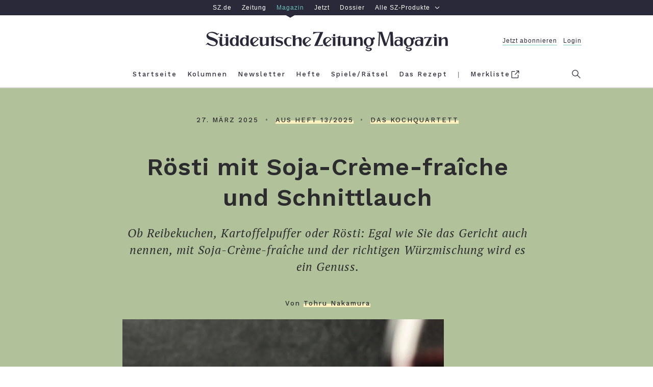

--- FILE ---
content_type: text/javascript
request_url: https://szm-media.sueddeutsche.de/assets/szm/article.BoMmK-GQ.js
body_size: 47848
content:
(function(){"use strict";const Kn={default:"desktop",desktop:"desktop",tablet:"tablet",mobile:"mobile"},Jo=()=>Kn[window.getComputedStyle(document.querySelector("html"),"::before").getPropertyValue("content").replace(/"/g,"")]||Kn.default,Mc=()=>Jo()===Kn.mobile,Rc=()=>Jo()===Kn.tablet;var ft=typeof globalThis<"u"?globalThis:typeof window<"u"?window:typeof global<"u"?global:typeof self<"u"?self:{};function Dc(r){return r&&r.__esModule&&Object.prototype.hasOwnProperty.call(r,"default")?r.default:r}var Bc="Expected a function",Vo="__lodash_hash_undefined__",Nc="[object Function]",Fc="[object GeneratorFunction]",$c="[object Symbol]",kc=/^\./,Wc=/[^.[\]]+|\[(?:(-?\d+(?:\.\d+)?)|(["'])((?:(?!\2)[^\\]|\\.)*?)\2)\]|(?=(?:\.|\[\])(?:\.|\[\]|$))/g,zc=/[\\^$.*+?()[\]{}|]/g,qc=/\\(\\)?/g,Uc=/^\[object .+?Constructor\]$/,Hc=typeof ft=="object"&&ft&&ft.Object===Object&&ft,Gc=typeof self=="object"&&self&&self.Object===Object&&self,Zr=Hc||Gc||Function("return this")();function Kc(r,u){return r==null?void 0:r[u]}function Yc(r){var u=!1;if(r!=null&&typeof r.toString!="function")try{u=!!(r+"")}catch{}return u}var Qc=Array.prototype,Jc=Function.prototype,Xo=Object.prototype,jr=Zr["__core-js_shared__"],Zo=function(){var r=/[^.]+$/.exec(jr&&jr.keys&&jr.keys.IE_PROTO||"");return r?"Symbol(src)_1."+r:""}(),jo=Jc.toString,ei=Xo.hasOwnProperty,eu=Xo.toString,Vc=RegExp("^"+jo.call(ei).replace(zc,"\\$&").replace(/hasOwnProperty|(function).*?(?=\\\()| for .+?(?=\\\])/g,"$1.*?")+"$"),tu=Zr.Symbol,Xc=Qc.splice,Zc=iu(Zr,"Map"),mn=iu(Object,"create"),nu=tu?tu.prototype:void 0,ru=nu?nu.toString:void 0;function Ft(r){var u=-1,i=r?r.length:0;for(this.clear();++u<i;){var l=r[u];this.set(l[0],l[1])}}function jc(){this.__data__=mn?mn(null):{}}function el(r){return this.has(r)&&delete this.__data__[r]}function tl(r){var u=this.__data__;if(mn){var i=u[r];return i===Vo?void 0:i}return ei.call(u,r)?u[r]:void 0}function nl(r){var u=this.__data__;return mn?u[r]!==void 0:ei.call(u,r)}function rl(r,u){var i=this.__data__;return i[r]=mn&&u===void 0?Vo:u,this}Ft.prototype.clear=jc,Ft.prototype.delete=el,Ft.prototype.get=tl,Ft.prototype.has=nl,Ft.prototype.set=rl;function Vt(r){var u=-1,i=r?r.length:0;for(this.clear();++u<i;){var l=r[u];this.set(l[0],l[1])}}function il(){this.__data__=[]}function ol(r){var u=this.__data__,i=Yn(u,r);if(i<0)return!1;var l=u.length-1;return i==l?u.pop():Xc.call(u,i,1),!0}function ul(r){var u=this.__data__,i=Yn(u,r);return i<0?void 0:u[i][1]}function sl(r){return Yn(this.__data__,r)>-1}function al(r,u){var i=this.__data__,l=Yn(i,r);return l<0?i.push([r,u]):i[l][1]=u,this}Vt.prototype.clear=il,Vt.prototype.delete=ol,Vt.prototype.get=ul,Vt.prototype.has=sl,Vt.prototype.set=al;function $t(r){var u=-1,i=r?r.length:0;for(this.clear();++u<i;){var l=r[u];this.set(l[0],l[1])}}function cl(){this.__data__={hash:new Ft,map:new(Zc||Vt),string:new Ft}}function ll(r){return Qn(this,r).delete(r)}function fl(r){return Qn(this,r).get(r)}function dl(r){return Qn(this,r).has(r)}function hl(r,u){return Qn(this,r).set(r,u),this}$t.prototype.clear=cl,$t.prototype.delete=ll,$t.prototype.get=fl,$t.prototype.has=dl,$t.prototype.set=hl;function Yn(r,u){for(var i=r.length;i--;)if(wl(r[i][0],u))return i;return-1}function gl(r){if(!ou(r)||ml(r))return!1;var u=bl(r)||Yc(r)?Vc:Uc;return u.test(_l(r))}function pl(r){if(typeof r=="string")return r;if(Sl(r))return ru?ru.call(r):"";var u=r+"";return u=="0"&&1/r==-1/0?"-0":u}function Qn(r,u){var i=r.__data__;return vl(u)?i[typeof u=="string"?"string":"hash"]:i.map}function iu(r,u){var i=Kc(r,u);return gl(i)?i:void 0}function vl(r){var u=typeof r;return u=="string"||u=="number"||u=="symbol"||u=="boolean"?r!=="__proto__":r===null}function ml(r){return!!Zo&&Zo in r}ti(function(r){r=El(r);var u=[];return kc.test(r)&&u.push(""),r.replace(Wc,function(i,l,g,m){u.push(g?m.replace(qc,"$1"):l||i)}),u});function _l(r){if(r!=null){try{return jo.call(r)}catch{}try{return r+""}catch{}}return""}function ti(r,u){if(typeof r!="function"||u&&typeof u!="function")throw new TypeError(Bc);var i=function(){var l=arguments,g=u?u.apply(this,l):l[0],m=i.cache;if(m.has(g))return m.get(g);var _=r.apply(this,l);return i.cache=m.set(g,_),_};return i.cache=new(ti.Cache||$t),i}ti.Cache=$t;function wl(r,u){return r===u||r!==r&&u!==u}function bl(r){var u=ou(r)?eu.call(r):"";return u==Nc||u==Fc}function ou(r){var u=typeof r;return!!r&&(u=="object"||u=="function")}function yl(r){return!!r&&typeof r=="object"}function Sl(r){return typeof r=="symbol"||yl(r)&&eu.call(r)==$c}function El(r){return r==null?"":pl(r)}function Cl({selector:r,offset:u="0px",callback:i,repeatable:l=!1}){const g=new IntersectionObserver(_,{rootMargin:u});function m({repeat:A=!0}={}){const E=W(r);A&&E&&g.observe(E)}function _(A=[]){const[E]=A,x=W(r);if(E.intersectionRatio>0&&x)return g.unobserve(x),l?i().then(m):i()}m()}function xl(r){const{selector:u,callback:i}=r;if(!u||!i)throw new Error("Can't initialize observe. Selector and callback must be set!");Cl(r)}function ni(r){document.readyState==="loading"?document.addEventListener("DOMContentLoaded",r,!1):r()}function Al(r){window.dataLayer=window.dataLayer||[],window.dataLayer.push(r)}function W(r,u=document){return u.querySelector(r)}function we(r,u=document){return Array.from(u.querySelectorAll(r))}function Ll(){if(!window.location.search)return 1;const r=window.location.search.match(/\?.*page=(\d+).*/);return r?Number.parseInt(r[1]):1}function Tl(){return Ll()===1}function Il(){return window.location.pathname.match(/^\/(tag|autor)\/.*$/)}function Pl(){return window.location.pathname.match(/^\/tag\/das-rezept$/)}function Ol(){return window.location.pathname.match(/^\/(heft(?:e)?)\/.*$/)}const Jn=(r,u={})=>Al({event:r,...u}),Ml=()=>window.editor!==void 0,uu=()=>window.__meta?Number.parseInt(window.__meta.id):void 0,su=r=>".".concat(r),au=r=>"[data-".concat(r).concat("]"),z={getElsByClassName:(r,u)=>we(su(r),u),getElByClassName:(r,u)=>W(su(r),u),getElsByDataSet:(r,u)=>we(au(r),u),getElByDataSet:(r,u)=>W(au(r),u),addClass:r=>u=>u.classList.add(r),removeClass:r=>u=>u.classList.remove(r),getDataset:r=>u=>u.dataset[r],addClickListener:r=>u=>u.addEventListener("click",r),removeClickListener:r=>u=>u.removeEventListener("click",r),setInnerHTML:r=>u=>u.innerHTML=r,onReady:ni},ri={addArrayItem(r,u){const i=JSON.parse(localStorage.getItem(r))||[];i.includes(u)||localStorage.setItem(r,JSON.stringify([...i,u]))},removeArrayItem(r,u){const i=JSON.parse(localStorage.getItem(r))||[];i.includes(u)&&localStorage.setItem(r,JSON.stringify(i.filter(l=>l!==u)))},getArray:r=>JSON.parse(localStorage.getItem(r))||[]},Rl=r=>document.querySelector("#metaViewport").setAttribute("content",r),Dl=()=>document.documentMode!==void 0,_n={correct:"quiz-slide-answer--correct",selected:"quiz-slide-answer--selected",incorrect:"quiz-slide-answer--incorrect"};function Bl(r,u){const i=r.classList.contains(_n.correct);let l=!1;const g=[D],m=j=>g.push(j),_=()=>g.forEach(j=>j()),A=()=>r.addEventListener("click",_),E=()=>r.removeEventListener("click",_),x=()=>{l=!1,r.classList.remove(_n.selected)};i||r.classList.add(_n.incorrect);function D(){l=!l,r.classList.toggle(_n.selected)}function M(){return E(),l?i?{valid:!0}:{valid:!1}:i?{valid:!1}:{valid:!0}}function k(){E(),x(),r.classList.remove(_n.incorrect)}return{activate:A,deactivate:E,onSelect:m,validate:M,isSelected:()=>l,reset:k,index:()=>u,unselect:x}}const Re={correctA:"quiz-slide-answer--A",correctB:"quiz-slide-answer--B",correctC:"quiz-slide-answer--C",correctD:"quiz-slide-answer--D",correct:"quiz-slide-answer--correct",incorrect:"quiz-slide-answer--incorrect",selection:"quiz-slide-answer-button__selection",solution:"quiz-slide-answer-button__solution",shown:"quiz-slide-answer-button__selection--shown",bump:"bump",hidden:"is-visually-hidden"},Vn="a",ii="b",oi="c",ui="d";function Nl(r,u){const i=r.classList.contains(Re.correctB),l=r.classList.contains(Re.correctC),g=r.classList.contains(Re.correctD);!i&&!l&&!g&&r.classList.add(Re.correctA);const m=r.classList.contains(Re.correctA),_=W(`.${Re.selection}`,r),A=W(`.${Re.solution}`,r);let E="?",x=!1;_.innerHTML=E;const D=[Q],M=L=>D.push(L),k=()=>D.forEach(L=>L()),j=()=>r.addEventListener("click",k),B=()=>r.removeEventListener("click",k),ne=()=>{};function Q(){switch(x=!0,E){case Vn:E=ii;break;case ii:E=oi;break;case oi:E=ui;break;case ui:E=Vn;break;default:E=Vn}_.classList.add(Re.bump),setTimeout(()=>{_.classList.remove(Re.bump)},300),_.innerHTML=E}function ee(){B();let L={};switch(E){case Vn:L=m?{valid:!0}:{valid:!1};break;case ii:L=i?{valid:!0}:{valid:!1};break;case oi:L=l?{valid:!0}:{valid:!1};break;case ui:L=g?{valid:!0}:{valid:!1};break;default:L={valid:!1}}return L.valid?r.classList.add(Re.correct):r.classList.add(Re.incorrect),_.classList.remove(Re.shown),A.classList.remove(Re.hidden),L}function R(){B(),r.classList.remove(Re.incorrect)}return{activate:j,deactivate:B,onSelect:M,validate:ee,isSelected:()=>x,reset:R,index:()=>u,unselect:ne}}const ie={answer:"quiz-slide-answer",buttonDisabled:"button--disabled",preSlide:"quiz-pre-slide",resultSlide:"quiz-result-slide",resultSlideText:"quiz-result-slide__result",resultSection:"quiz-result-section",resultSectionHidden:"quiz-result-section--hidden",resumeStatus:"quiz-slide__resume-status",playAgainButton:"quiz-slide__button",progressText:"slide-progress-text",quizSlideConfirmButton:"quiz-slide__confirm-selection",questionSlide:"quiz-question-slide",multiSelectQuestionSlide:"quiz-question-slide-multi-select",matchSelectQuestionSlide:"quiz-question-slide-match-select",startSlide:"quiz-start-slide",startSlideTitle:"quiz-start-slide__title",nextButton:"quiz-slide__button--next",restartButton:"quiz-slide__resume-restart",continueButton:"quiz-slide__resume-continue",slideActive:"quiz-slide--active",validated:"quiz-slide--validated",isHidden:"is-hidden"};function si(r,u){u.innerHTML=r}const cu=(r=0)=>`${r}`.padStart(2,"0"),Fl=({current:r=0,total:u=0}={})=>`${cu(r)}/${cu(u)}`;function $l(){return window.__meta&&window.__meta.id}function kl(r,u){const i=$l()?`quiz_${window.__meta.id}`:W(`.${ie.startSlideTitle}`).innerHTML,l=u,g=W(`.${ie.progressText}`,r),m=W(`.${ie.quizSlideConfirmButton}`,r),_=r.classList.contains(ie.questionSlide),A=r.classList.contains(ie.startSlide),E=r.classList.contains(ie.resultSlide),x=r.classList.contains(ie.multiSelectQuestionSlide),D=r.classList.contains(ie.matchSelectQuestionSlide),M=W(`.${ie.nextButton}`,r),k=D?Nl:Bl,j=we(`.${ie.answer}`,r).map((K,oe)=>k(K,oe));let B=[],ne=!1,Q=!1;m&&m.addEventListener("click",Wt);const ee=()=>ne,R=()=>Q,L=()=>r.classList.contains(ie.preSlide),S=()=>_,I=K=>B.push(K),q=({correct:K,total:oe})=>`Sie haben ${K} richtige Antwort${K>1?"en":""} von insgesamt ${oe} Frage${oe>1?"n":""}`,X=()=>B.forEach(K=>K()),le=()=>JSON.parse(localStorage.getItem(i))[l],Ie=()=>M.classList.remove(ie.buttonDisabled),Ge=()=>{D?j.findIndex(K=>!K.isSelected())===-1?m.classList.remove(ie.buttonDisabled):m.classList.add(ie.buttonDisabled):j.findIndex(K=>K.isSelected())>-1?m.classList.remove(ie.buttonDisabled):m.classList.add(ie.buttonDisabled)};function ir(K){j.forEach(oe=>{oe.index()!==K.index()&&oe.unselect()})}function Sn(K){!x&&!D&&K.onSelect(()=>ir(K)),K.onSelect(Ge),K.activate()}function En({current:K,total:oe}={}){K!==0&&or(K),si(Fl({current:K,total:oe}),g)}function or(K){const oe=JSON.parse(localStorage.getItem(i))||{};oe.lastActiveQuestion=K,localStorage.setItem(i,JSON.stringify(oe))}function Ci({current:K,total:oe,resumed:pt}={}){if(pt&&!E){const ut=JSON.parse(localStorage.getItem(i)),en=Hl(i),st=W(`.${ie.resumeStatus}`,en);si(ut.lastActiveQuestion||1,st),r.prepend(en)}r.classList.add(ie.slideActive),ne=!0,L()||A?M.addEventListener("click",X):E?W(`.${ie.playAgainButton}`,r).addEventListener("click",lu.bind(null,i)):(j.forEach(Sn),En({current:K,total:oe}))}function xi(){r.classList.remove(ie.slideActive),ne=!1,Q=!1}function Wt(){Q=!0;const K=j.map(ut=>ut.validate()),oe=K.find(ut=>!ut.valid);r.classList.add(ie.validated),Ie(),M.classList.toggle(ie.isHidden),m.classList.toggle(ie.isHidden);const pt=JSON.parse(localStorage.getItem(i))||{};pt[l]={answers:K,valid:!oe},localStorage.setItem(i,JSON.stringify(pt)),M.addEventListener("click",X)}function Lt({correct:K=0,total:oe=0}){if(E){const pt=we(`.${ie.resultSection}`,r),ut=W(`.${ie.resultSlideText}`,r),en=Ul({correct:K,total:oe,resultSections:pt});pt.forEach(st=>st.classList.add(ie.resultSectionHidden)),en.classList.remove(ie.resultSectionHidden),si(q({correct:K,total:oe}),ut)}}function Ai(){B=[],ne=!1,Q=!1,r.classList.remove(ie.validated),j.forEach(K=>K.reset())}return{activate:Ci,deactivate:xi,isActive:ee,isValidating:R,isQuestionSlide:S,onSlideEnd:I,validate:Wt,getResult:le,reset:Ai,setResultText:Lt}}const Wl=(r=0)=>Math.max(0,r),zl=(r=0,u=[])=>Math.min(u.length-1,r),ql=(r,u)=>Wl(zl(r,u));function Ul({correct:r,total:u,resultSections:i}){const l=r/u,g=1/i.length,m=Math.floor(l/g);return i[ql(m,i)]}function lu(r){localStorage.removeItem(r),window.location.reload()}function Hl(r){const u=document.createElement("div");u.classList.add("quiz-slide__resume"),u.innerHTML=`<div class="quiz-slide__resume-content">
    <div class="quiz-slide__resume-text quiz-text headline--h3"><span>Sie haben das Quiz bis Frage <span class="quiz-slide__resume-status">1</span> gespielt</span></div>
    <div class="quiz-slide__resume-interaction">
      <button class="quiz-slide__button quiz-slide__resume-button quiz-slide__resume-restart button label-text__small">Neu Starten</button>
      <button class="quiz-slide__button quiz-slide__resume-button quiz-slide__resume-continue button label-text__small">Fortsetzen</button>
    </div>
  </div>`;const i=W(`.${ie.restartButton}`,u),l=W(`.${ie.continueButton}`,u);return i.addEventListener("click",lu.bind(null,r)),l.addEventListener("click",()=>u.remove()),u}const wn={quiz:"quiz",quizCollapsed:"quiz--collapsed",slide:"quiz-slide",startSlideTitle:"quiz-start-slide__title"},fu=[];function Gl(){return window.__meta&&window.__meta.id}function Kl(r){const u=Gl()?`quiz_${window.__meta.id}`:W(`.${wn.startSlideTitle}`).innerHTML,i=we(`.${wn.slide}`,r).map(kl),l=i.filter(B=>B.isQuestionSlide()).length,g=()=>r.scrollIntoView({behavior:"smooth",block:"start"}),m=(B=[],ne=0)=>ne>B.length-1,_=()=>i.findIndex(B=>B.isActive()),A=B=>B===i.length-1,E=()=>k({index:_()+1}),x=()=>{const B=JSON.parse(localStorage.getItem(u));B&&B.currentIndex?k({index:B.currentIndex,resumed:!0}):k({index:0,scrollIntoView:!1})},D=B=>i.filter(ne=>ne.isQuestionSlide()).findIndex(ne=>ne===B);function M(B){const Q=i.filter(R=>R.isQuestionSlide()).map(R=>R.getResult()).filter(R=>R.valid).length,ee=i.filter(R=>R.isQuestionSlide()).length;B.setResultText({correct:Q,total:ee})}function k({index:B=0,scrollIntoView:ne=!0,resumed:Q=!1}={}){if(m(i,B))return;const ee=i[B],R=(S,I)=>I!==B;i.filter(R).map(S=>S.deactivate()),ee.activate({current:D(ee)+1,total:l,resumed:Q}),A(B)?M(ee):ee.onSlideEnd(E),ne&&g();const L=JSON.parse(localStorage.getItem(u))||{};L.currentIndex=B,localStorage.setItem(u,JSON.stringify(L))}function j(){i.filter(B=>B.isQuestionSlide()).map(B=>B.reset())}return{goToInitialSlide:x,reset:j}}function Yl(){we(`.${wn.quiz}`).forEach(r=>{const u=r.classList.contains(wn.quizCollapsed);(u||!Ml())&&(u||r.classList.add(wn.quizCollapsed),fu.push(Kl(r)),fu.forEach(i=>i.goToInitialSlide()))})}function Ql({node:r,items:u,reducedOnSlide:i}){const l=W(".controlbar__button--prev",r),g=W(".controlbar__button--next",r),m=W(".controlbar",r),_=W(".controlbar__controls--prev",m),A=W(".controlbar__controls--next",m),E=W(".controlbar__progress",r);let x,D=0,M=1;"ontouchstart"in document.documentElement&&(l.classList.add("controlbar__button--hidden"),g.classList.add("controlbar__button--hidden")),M===1&&u>1&&i!==1&&(g.classList.remove("controlbar__button--inactive"),A.classList.remove("controlbar__controls--inactive"));function k(){r.setAttribute("data-slide",M),x&&r.dispatchEvent(x)}function j(){E.innerHTML=`${M}/${u}`}function B(){M-=1,M===1&&!_.classList.contains("controlbar__controls--inactive")?(l.classList.toggle("controlbar__button--inactive"),_.classList.toggle("controlbar__controls--inactive"),A.classList.contains("controlbar__controls--inactive")&&(g.classList.toggle("controlbar__button--inactive"),A.classList.toggle("controlbar__controls--inactive"))):M>1&&A.classList.contains("controlbar__controls--inactive")&&(g.classList.toggle("controlbar__button--inactive"),A.classList.toggle("controlbar__controls--inactive"))}function ne(){M+=1,i===M||M===u&&!A.classList.contains("controlbar__controls--inactive")?(g.classList.toggle("controlbar__button--inactive"),A.classList.toggle("controlbar__controls--inactive"),_.classList.contains("controlbar__controls--inactive")&&(l.classList.toggle("controlbar__button--inactive"),_.classList.toggle("controlbar__controls--inactive"))):M<=u-1&&_.classList.contains("controlbar__controls--inactive")&&(l.classList.toggle("controlbar__button--inactive"),_.classList.toggle("controlbar__controls--inactive"))}function Q(ee){ee.preventDefault(),(ee.target.classList.contains("controlbar__button--prev")||ee.target.classList.contains("controlbar__controls--prev")||ee.target.parentNode.classList.contains("controlbar__controls--prev")||ee.swipeDirection===-1)&&M>1&&B(),(ee.target.classList.contains("controlbar__button--next")||ee.target.classList.contains("controlbar__controls--next")||ee.target.parentNode.classList.contains("controlbar__controls--next")||ee.swipeDirection===1)&&M<u&&ne(),D=[-1,0,1].indexOf(ee.swipeDirection)>-1?.25:0,x=new window.CustomEvent("itemCountChange",{bubbles:!0,detail:{transitionDuration:D}}),k(),j()}return k(),j(),m.addEventListener("click",Q),l.addEventListener("click",Q),g.addEventListener("click",Q),{change:Q,slidePrev:B,slideNext:ne}}function Jl(r,u){return{elem:r,index:u,$image:W(".image-gallery-slide__image",r),$container:W(".image-gallery-slide__image-container",r),onLoad:Function.prototype,updateDimensions(i,l){const g=this.$container,m=this.$image,_=m.naturalWidth/m.naturalHeight;g.style.height=`${i}px`,_<l&&(m.style.width="auto",m.style.height=`${i}px`)},load(){const i=this.$image;if(i.getAttribute("data-src")&&(i.setAttribute("src",i.getAttribute("data-src")),i.removeAttribute("data-src")),i.getAttribute("data-srcset")){const l=i.getAttribute("data-srcset");i.setAttribute("srcset",l),i.removeAttribute("data-srcset")}i.addEventListener("load",()=>this.onLoad())},getImageSrc(){return this.$image.src}}}const du=3;function ai(r){return r.reducedOnSlide&&r.reducedOnSlide<du?r.reducedOnSlide:du}function Vl(r){return r.classList.contains("image-gallery--reduced")}function Xl(r){const u=r.findIndex(i=>i.classList.contains("image-gallery-slide--reduced"));return u>=0?u+1:2}function Zl(r,u){return Vl(r)?Xl(u):void 0}function jl(r){const u=W(".image-gallery__track",r),i=we(".image-gallery-slide",u),l=i.map((A,E)=>Jl(A,E)),g=Zl(r,i);let m;const _={elem:r,track:u,slides:l,slidesLength:l.length,reducedOnSlide:g,getControlTrigger:()=>m,setControlTrigger:A=>m=A,getActiveSlide:()=>r.getAttribute("data-slide")};return u.style.width=`${_.slidesLength*100}%`,ef(_),tf(_),nf(_),_}function ef(r){const{elem:u,slides:i}=r,l=rf(u,i[0].$image),g=we(".controlbar__button",u),m=W(".controlbar",u);function _(){l.update(),g.forEach(D=>D.style.height=`${l.calculatedHeight}px`),m.style.top=`${l.calculatedHeight+20}px`,i.slice(0,r.reducedOnSlide).forEach(D=>D.updateDimensions(l.calculatedHeight,l.ratio))}function A(){l.elem.width!==l.width&&window.requestAnimationFrame(_)}window.addEventListener("resize",A),i.forEach(x=>x.onLoad=_),l.elem.addEventListener("load",E);function E(){ci(i,ai(r)),_()}l.elem.complete&&(ci(i,ai(r)),_()),i[0].load(),isNaN(l.calculatedHeight)&&of(i[0].getImageSrc(),E)}function tf(r){const{elem:u,track:i,slides:l,slidesLength:g}=r;function m(_){const A=_.detail.transitionDuration||0,E=r.getActiveSlide(),x=E-1;window.requestAnimationFrame(()=>{i.style.transitionDuration=`${A}s`,i.style.transform=`translate3d(-${x*100/g}%, 0, 0)`}),r.reducedOnSlide!==Number.parseInt(E)&&ci(l,ai(r)+x)}u.addEventListener("itemCountChange",m)}function nf(r){const{track:u,slidesLength:i,reducedOnSlide:l}=r,g={threshold:25,dist:0,startX:0,startY:0,startTime:0};function m(x){g.startX=x.changedTouches[0].clientX,g.startY=x.changedTouches[0].clientY,g.evaluateScrollDirection=!0,g.enabled=!1}const _=()=>{u.style.transition="transform 0s",u.style.transform=`translate3d(${g.dist-(r.getActiveSlide()-1)*(u.offsetWidth/i)}px, 0, 0)`};function A(x){const D=Math.abs(x.changedTouches[0].clientX-g.startX),M=Math.abs(x.changedTouches[0].clientY-g.startY);g.evaluateScrollDirection&&(g.evaluateScrollDirection=!1,g.enabled=D/M>2),g.enabled!==!1&&(x.preventDefault(),g.dist=x.changedTouches[0].clientX-g.startX,window.requestAnimationFrame(_))}function E(x){if(g.enabled===!1)return;x.preventDefault(),g.dist=x.changedTouches[0].clientX-g.startX;const D=l||i;Math.abs(g.dist)>g.threshold&&(g.dist<0&&r.getActiveSlide()<D?(x.swipeDirection=1,Jn("imageGallerySwipe")):g.dist>0&&r.getActiveSlide()>1?(x.swipeDirection=-1,Jn("imageGallerySwipe")):x.swipeDirection=0),r.getControlTrigger().change(x)}u.addEventListener("touchstart",m),u.addEventListener("touchmove",A),u.addEventListener("touchend",E)}function ci(r,u){const i=Math.min(r.length,u);for(let l=0;l<i;l+=1)r[l].load()}function rf(r,u){r.style.width="100%";const i=r.querySelector(".image-gallery__container");return{elem:u,width:u.width,ratio:null,calculatedHeight:null,update(){const l=u.naturalHeight,g=u.naturalWidth,m=i.getBoundingClientRect();this.width=m.width,this.ratio=g/l,this.calculatedHeight=l*m.width/g}}}function of(r,u){const i=new Image;i.onload=u,i.src=r}function uf(r){const u=jl(r);W(".controlbar",r).classList.remove("controlbar--inactive"),r.classList.add("image-gallery--activated"),u.setControlTrigger(Ql({node:r,items:u.slidesLength,reducedOnSlide:u.reducedOnSlide}))}function sf(){we(".image-gallery--interactive:not(.image-gallery--activated)").forEach(uf)}const li="szm-consent-granted",hu={hiddenSection:"consent-guard__section--hidden"};let gu=[];const af=r=>document.createRange().createContextualFragment(r),cf=r=>ri.addArrayItem(li,r.toLowerCase());function lf(r){ri.removeArrayItem(li,r.toLowerCase()),location.reload()}function ff(r){const u=szm.embeds.find(i=>i.embedId===r);return u&&u.renderedEmbed&&decodeURIComponent(u.renderedEmbed)||`undefined embedId ${r}`}function df(r){const u=af(r.embedCode);r.placeholderEl.replaceWith(u),z.addClass(hu.hiddenSection)(r.proposalEl),z.removeClass(hu.hiddenSection)(r.revocationEl),z.addClickListener(()=>lf(r.provider))(r.revokeBtn)}function hf(r){cf(r),pu()}const gf=({provider:r})=>ri.getArray(li).includes(r.toLowerCase()),pu=()=>gu.filter(gf).forEach(df);function pf(r){const u=z.getElByDataSet("consent-guard-provider",r).innerHTML;return z.addClickListener(()=>hf(u))(z.getElByDataSet("consent-guard-accept",r)),{embedCode:ff(z.getElByDataSet("consent-guard-embed-id",r).innerHTML),placeholderEl:z.getElByDataSet("consent-guard-placeholder",r),proposalEl:z.getElByDataSet("consent-guard-proposal",r),provider:u,revocationEl:z.getElByDataSet("consent-guard-revocation",r),revokeBtn:z.getElByDataSet("consent-guard-revoke",r)}}function vf(){gu=Array.from(z.getElsByDataSet("consent-guard")).map(pf),pu()}z.onReady(vf);const kt={ieBanner:"iebanner",ieBannerContainer:"iebanner__container",ieBannerHeader:"iebanner__header",ieBannerText:"iebanner__text",ieBannerLink:"iebanner__link"},mf=`
  <h5 class="headline headline--h5 ${kt.ieBannerHeader}">Ihr Browser (Internet Explorer 11) ist veraltet und gilt als unsicher.</h5>
  <p class="text__normal--italic ${kt.ieBannerText}">Um sz-magazin.sueddeutsche.de weiterhin problemlos nutzen zu können, laden Sie bitte einen aktuellen, schnellen und sicheren Browser herunter:
    <a class="link ${kt.ieBannerLink}" href="https://www.mozilla.org/de/firefox/new/">Firefox</a>,
    <a class="link ${kt.ieBannerLink}" href="https://www.google.com/intl/de_de/chrome/">Chrome</a>,
    <a class="link ${kt.ieBannerLink}" href="https://www.microsoft.com/de-de/edge">Edge</a>.
  </p>
`;function _f(){var r=document.createElement("div");return r.classList.add(kt.ieBanner),r.innerHTML=mf,r}const wf=()=>z.getElsByClassName(kt.ieBanner).length!==0;function bf(){Dl()&&!wf()&&document.body.insertAdjacentElement("afterbegin",_f())}const yf={rootMargin:"600px 0px"},vu=new IntersectionObserver(Of,yf),Sf=2e3,Ef=r=>r.removeAttribute("data-action"),Cf=r=>r.removeAttribute("data-src"),xf=r=>r.removeAttribute("data-srcset"),Af=r=>r.getAttribute("data-action"),Lf=r=>r.getAttribute("data-src"),Tf=r=>r.getAttribute("data-srcset");function If(r){return new Promise((u,i)=>{const[l,g]=[Lf(r),Tf(r)];!l&&!g&&u(),l&&(r.src=l),g&&(r.srcset=g),r.onerror=_=>{clearTimeout(m),i(_,r)},r.addEventListener("load",()=>{clearTimeout(m),l&&Cf(r),g&&xf(r),u(r)});const m=setTimeout(()=>i(new Error("Loading an image timed out"),r),Sf)})}async function Pf(r){if(Af(r)){Ef(r);try{await If(r)}catch(u){console.log(u,r)}vu.unobserve(r)}}function Of(r){r.filter(u=>u.isIntersecting).map(u=>u.target).forEach(Pf)}const Mf=r=>r,fi=r=>r.map(Mf).map(u=>vu.observe(u)),Rf=r=>r.type==="beforeprint",mu=async r=>(r.preventDefault(),Rf(r)||window.print(),!1);window.onbeforeprint=mu;const Df=r=>{r.addEventListener("click",mu)},_u="https://pc-emil.swmh.de";function Bf(r){function u(){r.contentWindow.postMessage("getContentHeight",_u)}window.addEventListener("message",i=>{const l=Nf(i.data).scrollHeight;i.origin===_u&&l&&(r.style.height=`${l}px`)}),window.addEventListener("resize",u),r.addEventListener("load",u)}function Nf(r){try{return typeof r=="string"?JSON.parse(r):r}catch{return r}}function Ff(){we("#swmh-nl, #swmh-nl-themed").forEach(Bf)}Event.prototype.propagationPath=function(){var u=(function(){var i=this.target||null,l=[i];if(!i||!i.parentElement)return[];for(;i.parentElement;)i=i.parentElement,l.unshift(i);return l}).bind(this);return this.path||this.composedPath&&this.composedPath()||u()};function $f(){const r=document.createElement("div"),u=document.createElement("div");function i(E){E.keyCode===27&&g(E)}function l(E){if(!E.propagationPath().filter(k=>k.dataset&&k.dataset.action==="modal").length)return;E.preventDefault();const x=W("[data-action=modal]",this),D=JSON.parse(x.dataset.actionParams),M=W(D.href);_(M),W(".modal").classList.add("modal--is-open"),document.documentElement.classList.add("disable-scrolling"),kf(),document.addEventListener("keydown",i)}function g(E){E.stopPropagation(),W(".modal--is-open").classList.remove("modal--is-open"),document.documentElement.classList.remove("disable-scrolling"),Wf(),document.removeEventListener("keydown",i)}function m(){const E=document.createElement("button");return r.classList.add("modal"),u.classList.add("modal__content"),E.className="icon-button icon-button--close modal__button modal__button--close",E.setAttribute("type","button"),E.setAttribute("value","Schließen"),E.addEventListener("click",g),r.addEventListener("click",g),u.addEventListener("click",x=>{x.preventDefault(),x.stopPropagation()}),r.appendChild(u),r.appendChild(E),r}function _(E){u.hasChildNodes()?u.replaceChild(E.cloneNode(!0),u.firstChild):u.appendChild(E.cloneNode(!0))}function A(E){const x=JSON.parse(E.dataset.actionParams);W("body").appendChild(m()),x.delegateTo?W(x.delegateTo).addEventListener("click",l):E.addEventListener("click",l)}we('[data-action="modal"]').forEach(E=>A(E))}function kf(){document.documentElement.style.cssText=`margin-right: ${window.innerWidth-document.documentElement.clientWidth}px`}function Wf(){document.documentElement.style.cssText=""}/*! @vimeo/player v2.17.1 | (c) 2022 Vimeo | MIT License | https://github.com/vimeo/player.js */function zf(r,u){if(!(r instanceof u))throw new TypeError("Cannot call a class as a function")}function qf(r,u){for(var i=0;i<u.length;i++){var l=u[i];l.enumerable=l.enumerable||!1,l.configurable=!0,"value"in l&&(l.writable=!0),Object.defineProperty(r,l.key,l)}}function Uf(r,u,i){return qf(r.prototype,u),r}var wu=typeof global<"u"&&{}.toString.call(global)==="[object global]";function bu(r,u){return r.indexOf(u.toLowerCase())===0?r:"".concat(u.toLowerCase()).concat(r.substr(0,1).toUpperCase()).concat(r.substr(1))}function Hf(r){return!!(r&&r.nodeType===1&&"nodeName"in r&&r.ownerDocument&&r.ownerDocument.defaultView)}function Gf(r){return!isNaN(parseFloat(r))&&isFinite(r)&&Math.floor(r)==r}function Xt(r){return/^(https?:)?\/\/((player|www)\.)?vimeo\.com(?=$|\/)/.test(r)}function Kf(r){var u=/^https:\/\/player\.vimeo\.com\/video\/\d+/;return u.test(r)}function yu(){var r=arguments.length>0&&arguments[0]!==void 0?arguments[0]:{},u=r.id,i=r.url,l=u||i;if(!l)throw new Error("An id or url must be passed, either in an options object or as a data-vimeo-id or data-vimeo-url attribute.");if(Gf(l))return"https://vimeo.com/".concat(l);if(Xt(l))return l.replace("http:","https:");throw u?new TypeError("“".concat(u,"” is not a valid video id.")):new TypeError("“".concat(l,"” is not a vimeo.com url."))}var Yf=typeof Array.prototype.indexOf<"u",Qf=typeof window<"u"&&typeof window.postMessage<"u";if(!wu&&(!Yf||!Qf))throw new Error("Sorry, the Vimeo Player API is not available in this browser.");var Zt=typeof globalThis<"u"?globalThis:typeof window<"u"?window:typeof global<"u"?global:typeof self<"u"?self:{};function Jf(r,u){return u={exports:{}},r(u,u.exports),u.exports}/*!
 * weakmap-polyfill v2.0.4 - ECMAScript6 WeakMap polyfill
 * https://github.com/polygonplanet/weakmap-polyfill
 * Copyright (c) 2015-2021 polygonplanet <polygon.planet.aqua@gmail.com>
 * @license MIT
 */(function(r){if(r.WeakMap)return;var u=Object.prototype.hasOwnProperty,i=Object.defineProperty&&function(){try{return Object.defineProperty({},"x",{value:1}).x===1}catch{}}(),l=function(m,_,A){i?Object.defineProperty(m,_,{configurable:!0,writable:!0,value:A}):m[_]=A};r.WeakMap=function(){function m(){if(this===void 0)throw new TypeError("Constructor WeakMap requires 'new'");if(l(this,"_id",A("_WeakMap")),arguments.length>0)throw new TypeError("WeakMap iterable is not supported")}l(m.prototype,"delete",function(x){if(_(this,"delete"),!g(x))return!1;var D=x[this._id];return D&&D[0]===x?(delete x[this._id],!0):!1}),l(m.prototype,"get",function(x){if(_(this,"get"),!!g(x)){var D=x[this._id];if(D&&D[0]===x)return D[1]}}),l(m.prototype,"has",function(x){if(_(this,"has"),!g(x))return!1;var D=x[this._id];return!!(D&&D[0]===x)}),l(m.prototype,"set",function(x,D){if(_(this,"set"),!g(x))throw new TypeError("Invalid value used as weak map key");var M=x[this._id];return M&&M[0]===x?(M[1]=D,this):(l(x,this._id,[x,D]),this)});function _(x,D){if(!g(x)||!u.call(x,"_id"))throw new TypeError(D+" method called on incompatible receiver "+typeof x)}function A(x){return x+"_"+E()+"."+E()}function E(){return Math.random().toString().substring(2)}return l(m,"_polyfill",!0),m}();function g(m){return Object(m)===m}})(typeof globalThis<"u"?globalThis:typeof self<"u"?self:typeof window<"u"?window:Zt);var At=Jf(function(r){/*! Native Promise Only
    v0.8.1 (c) Kyle Simpson
    MIT License: http://getify.mit-license.org
*/(function(i,l,g){l[i]=l[i]||g(),r.exports&&(r.exports=l[i])})("Promise",Zt,function(){var i,l,g,m=Object.prototype.toString,_=typeof setImmediate<"u"?function(L){return setImmediate(L)}:setTimeout;try{Object.defineProperty({},"x",{}),i=function(L,S,I,q){return Object.defineProperty(L,S,{value:I,writable:!0,configurable:q!==!1})}}catch{i=function(S,I,q){return S[I]=q,S}}g=function(){var L,S,I;function q(X,le){this.fn=X,this.self=le,this.next=void 0}return{add:function(le,Ie){I=new q(le,Ie),S?S.next=I:L=I,S=I,I=void 0},drain:function(){var le=L;for(L=S=l=void 0;le;)le.fn.call(le.self),le=le.next}}}();function A(R,L){g.add(R,L),l||(l=_(g.drain))}function E(R){var L,S=typeof R;return R!=null&&(S=="object"||S=="function")&&(L=R.then),typeof L=="function"?L:!1}function x(){for(var R=0;R<this.chain.length;R++)D(this,this.state===1?this.chain[R].success:this.chain[R].failure,this.chain[R]);this.chain.length=0}function D(R,L,S){var I,q;try{L===!1?S.reject(R.msg):(L===!0?I=R.msg:I=L.call(void 0,R.msg),I===S.promise?S.reject(TypeError("Promise-chain cycle")):(q=E(I))?q.call(I,S.resolve,S.reject):S.resolve(I))}catch(X){S.reject(X)}}function M(R){var L,S=this;if(!S.triggered){S.triggered=!0,S.def&&(S=S.def);try{(L=E(R))?A(function(){var I=new B(S);try{L.call(R,function(){M.apply(I,arguments)},function(){k.apply(I,arguments)})}catch(q){k.call(I,q)}}):(S.msg=R,S.state=1,S.chain.length>0&&A(x,S))}catch(I){k.call(new B(S),I)}}}function k(R){var L=this;L.triggered||(L.triggered=!0,L.def&&(L=L.def),L.msg=R,L.state=2,L.chain.length>0&&A(x,L))}function j(R,L,S,I){for(var q=0;q<L.length;q++)(function(le){R.resolve(L[le]).then(function(Ge){S(le,Ge)},I)})(q)}function B(R){this.def=R,this.triggered=!1}function ne(R){this.promise=R,this.state=0,this.triggered=!1,this.chain=[],this.msg=void 0}function Q(R){if(typeof R!="function")throw TypeError("Not a function");if(this.__NPO__!==0)throw TypeError("Not a promise");this.__NPO__=1;var L=new ne(this);this.then=function(I,q){var X={success:typeof I=="function"?I:!0,failure:typeof q=="function"?q:!1};return X.promise=new this.constructor(function(Ie,Ge){if(typeof Ie!="function"||typeof Ge!="function")throw TypeError("Not a function");X.resolve=Ie,X.reject=Ge}),L.chain.push(X),L.state!==0&&A(x,L),X.promise},this.catch=function(I){return this.then(void 0,I)};try{R.call(void 0,function(I){M.call(L,I)},function(I){k.call(L,I)})}catch(S){k.call(L,S)}}var ee=i({},"constructor",Q,!1);return Q.prototype=ee,i(ee,"__NPO__",0,!1),i(Q,"resolve",function(L){var S=this;return L&&typeof L=="object"&&L.__NPO__===1?L:new S(function(q,X){if(typeof q!="function"||typeof X!="function")throw TypeError("Not a function");q(L)})}),i(Q,"reject",function(L){return new this(function(I,q){if(typeof I!="function"||typeof q!="function")throw TypeError("Not a function");q(L)})}),i(Q,"all",function(L){var S=this;return m.call(L)!="[object Array]"?S.reject(TypeError("Not an array")):L.length===0?S.resolve([]):new S(function(q,X){if(typeof q!="function"||typeof X!="function")throw TypeError("Not a function");var le=L.length,Ie=Array(le),Ge=0;j(S,L,function(Sn,En){Ie[Sn]=En,++Ge===le&&q(Ie)},X)})}),i(Q,"race",function(L){var S=this;return m.call(L)!="[object Array]"?S.reject(TypeError("Not an array")):new S(function(q,X){if(typeof q!="function"||typeof X!="function")throw TypeError("Not a function");j(S,L,function(Ie,Ge){q(Ge)},X)})}),Q})}),dt=new WeakMap;function bn(r,u,i){var l=dt.get(r.element)||{};u in l||(l[u]=[]),l[u].push(i),dt.set(r.element,l)}function Xn(r,u){var i=dt.get(r.element)||{};return i[u]||[]}function Zn(r,u,i){var l=dt.get(r.element)||{};if(!l[u])return!0;if(!i)return l[u]=[],dt.set(r.element,l),!0;var g=l[u].indexOf(i);return g!==-1&&l[u].splice(g,1),dt.set(r.element,l),l[u]&&l[u].length===0}function Vf(r,u){var i=Xn(r,u);if(i.length<1)return!1;var l=i.shift();return Zn(r,u,l),l}function Xf(r,u){var i=dt.get(r);dt.set(u,i),dt.delete(r)}function di(r){if(typeof r=="string")try{r=JSON.parse(r)}catch(u){return console.warn(u),{}}return r}function yn(r,u,i){if(!(!r.element.contentWindow||!r.element.contentWindow.postMessage)){var l={method:u};i!==void 0&&(l.value=i);var g=parseFloat(navigator.userAgent.toLowerCase().replace(/^.*msie (\d+).*$/,"$1"));g>=8&&g<10&&(l=JSON.stringify(l)),r.element.contentWindow.postMessage(l,r.origin)}}function Zf(r,u){u=di(u);var i=[],l;if(u.event){if(u.event==="error"){var g=Xn(r,u.data.method);g.forEach(function(_){var A=new Error(u.data.message);A.name=u.data.name,_.reject(A),Zn(r,u.data.method,_)})}i=Xn(r,"event:".concat(u.event)),l=u.data}else if(u.method){var m=Vf(r,u.method);m&&(i.push(m),l=u.value)}i.forEach(function(_){try{if(typeof _=="function"){_.call(r,l);return}_.resolve(l)}catch{}})}var jf=["autopause","autoplay","background","byline","color","controls","dnt","height","id","interactive_params","keyboard","loop","maxheight","maxwidth","muted","playsinline","portrait","responsive","speed","texttrack","title","transparent","url","width"];function Su(r){var u=arguments.length>1&&arguments[1]!==void 0?arguments[1]:{};return jf.reduce(function(i,l){var g=r.getAttribute("data-vimeo-".concat(l));return(g||g==="")&&(i[l]=g===""?1:g),i},u)}function hi(r,u){var i=r.html;if(!u)throw new TypeError("An element must be provided");if(u.getAttribute("data-vimeo-initialized")!==null)return u.querySelector("iframe");var l=document.createElement("div");return l.innerHTML=i,u.appendChild(l.firstChild),u.setAttribute("data-vimeo-initialized","true"),u.querySelector("iframe")}function Eu(r){var u=arguments.length>1&&arguments[1]!==void 0?arguments[1]:{},i=arguments.length>2?arguments[2]:void 0;return new Promise(function(l,g){if(!Xt(r))throw new TypeError("“".concat(r,"” is not a vimeo.com url."));var m="https://vimeo.com/api/oembed.json?url=".concat(encodeURIComponent(r));for(var _ in u)u.hasOwnProperty(_)&&(m+="&".concat(_,"=").concat(encodeURIComponent(u[_])));var A="XDomainRequest"in window?new XDomainRequest:new XMLHttpRequest;A.open("GET",m,!0),A.onload=function(){if(A.status===404){g(new Error("“".concat(r,"” was not found.")));return}if(A.status===403){g(new Error("“".concat(r,"” is not embeddable.")));return}try{var E=JSON.parse(A.responseText);if(E.domain_status_code===403){hi(E,i),g(new Error("“".concat(r,"” is not embeddable.")));return}l(E)}catch(x){g(x)}},A.onerror=function(){var E=A.status?" (".concat(A.status,")"):"";g(new Error("There was an error fetching the embed code from Vimeo".concat(E,".")))},A.send()})}function ed(){var r=arguments.length>0&&arguments[0]!==void 0?arguments[0]:document,u=[].slice.call(r.querySelectorAll("[data-vimeo-id], [data-vimeo-url]")),i=function(g){"console"in window&&console.error&&console.error("There was an error creating an embed: ".concat(g))};u.forEach(function(l){try{if(l.getAttribute("data-vimeo-defer")!==null)return;var g=Su(l),m=yu(g);Eu(m,g,l).then(function(_){return hi(_,l)}).catch(i)}catch(_){i(_)}})}function td(){var r=arguments.length>0&&arguments[0]!==void 0?arguments[0]:document;if(!window.VimeoPlayerResizeEmbeds_){window.VimeoPlayerResizeEmbeds_=!0;var u=function(l){if(Xt(l.origin)&&!(!l.data||l.data.event!=="spacechange")){for(var g=r.querySelectorAll("iframe"),m=0;m<g.length;m++)if(g[m].contentWindow===l.source){var _=g[m].parentElement;_.style.paddingBottom="".concat(l.data.data[0].bottom,"px");break}}};window.addEventListener("message",u)}}function nd(){var r=arguments.length>0&&arguments[0]!==void 0?arguments[0]:document;if(!window.VimeoSeoMetadataAppended){window.VimeoSeoMetadataAppended=!0;var u=function(l){if(Xt(l.origin)){var g=di(l.data);if(!(!g||g.event!=="ready"))for(var m=r.querySelectorAll("iframe"),_=0;_<m.length;_++){var A=m[_],E=A.contentWindow===l.source;if(Kf(A.src)&&E){var x=new Cu(A);x.callMethod("appendVideoMetadata",window.location.href)}}}};window.addEventListener("message",u)}}function rd(){var r=function(){for(var l,g=[["requestFullscreen","exitFullscreen","fullscreenElement","fullscreenEnabled","fullscreenchange","fullscreenerror"],["webkitRequestFullscreen","webkitExitFullscreen","webkitFullscreenElement","webkitFullscreenEnabled","webkitfullscreenchange","webkitfullscreenerror"],["webkitRequestFullScreen","webkitCancelFullScreen","webkitCurrentFullScreenElement","webkitCancelFullScreen","webkitfullscreenchange","webkitfullscreenerror"],["mozRequestFullScreen","mozCancelFullScreen","mozFullScreenElement","mozFullScreenEnabled","mozfullscreenchange","mozfullscreenerror"],["msRequestFullscreen","msExitFullscreen","msFullscreenElement","msFullscreenEnabled","MSFullscreenChange","MSFullscreenError"]],m=0,_=g.length,A={};m<_;m++)if(l=g[m],l&&l[1]in document){for(m=0;m<l.length;m++)A[g[0][m]]=l[m];return A}return!1}(),u={fullscreenchange:r.fullscreenchange,fullscreenerror:r.fullscreenerror},i={request:function(g){return new Promise(function(m,_){var A=function x(){i.off("fullscreenchange",x),m()};i.on("fullscreenchange",A),g=g||document.documentElement;var E=g[r.requestFullscreen]();E instanceof Promise&&E.then(A).catch(_)})},exit:function(){return new Promise(function(g,m){if(!i.isFullscreen){g();return}var _=function E(){i.off("fullscreenchange",E),g()};i.on("fullscreenchange",_);var A=document[r.exitFullscreen]();A instanceof Promise&&A.then(_).catch(m)})},on:function(g,m){var _=u[g];_&&document.addEventListener(_,m)},off:function(g,m){var _=u[g];_&&document.removeEventListener(_,m)}};return Object.defineProperties(i,{isFullscreen:{get:function(){return!!document[r.fullscreenElement]}},element:{enumerable:!0,get:function(){return document[r.fullscreenElement]}},isEnabled:{enumerable:!0,get:function(){return!!document[r.fullscreenEnabled]}}}),i}var jt=new WeakMap,gi=new WeakMap,De={},Cu=function(){function r(u){var i=this,l=arguments.length>1&&arguments[1]!==void 0?arguments[1]:{};if(zf(this,r),window.jQuery&&u instanceof jQuery&&(u.length>1&&window.console&&console.warn&&console.warn("A jQuery object with multiple elements was passed, using the first element."),u=u[0]),typeof document<"u"&&typeof u=="string"&&(u=document.getElementById(u)),!Hf(u))throw new TypeError("You must pass either a valid element or a valid id.");if(u.nodeName!=="IFRAME"){var g=u.querySelector("iframe");g&&(u=g)}if(u.nodeName==="IFRAME"&&!Xt(u.getAttribute("src")||""))throw new Error("The player element passed isn’t a Vimeo embed.");if(jt.has(u))return jt.get(u);this._window=u.ownerDocument.defaultView,this.element=u,this.origin="*";var m=new At(function(A,E){if(i._onMessage=function(M){if(!(!Xt(M.origin)||i.element.contentWindow!==M.source)){i.origin==="*"&&(i.origin=M.origin);var k=di(M.data),j=k&&k.event==="error",B=j&&k.data&&k.data.method==="ready";if(B){var ne=new Error(k.data.message);ne.name=k.data.name,E(ne);return}var Q=k&&k.event==="ready",ee=k&&k.method==="ping";if(Q||ee){i.element.setAttribute("data-ready","true"),A();return}Zf(i,k)}},i._window.addEventListener("message",i._onMessage),i.element.nodeName!=="IFRAME"){var x=Su(u,l),D=yu(x);Eu(D,x,u).then(function(M){var k=hi(M,u);return i.element=k,i._originalElement=u,Xf(u,k),jt.set(i.element,i),M}).catch(E)}});if(gi.set(this,m),jt.set(this.element,this),this.element.nodeName==="IFRAME"&&yn(this,"ping"),De.isEnabled){var _=function(){return De.exit()};this.fullscreenchangeHandler=function(){De.isFullscreen?bn(i,"event:exitFullscreen",_):Zn(i,"event:exitFullscreen",_),i.ready().then(function(){yn(i,"fullscreenchange",De.isFullscreen)})},De.on("fullscreenchange",this.fullscreenchangeHandler)}return this}return Uf(r,[{key:"callMethod",value:function(i){var l=this,g=arguments.length>1&&arguments[1]!==void 0?arguments[1]:{};return new At(function(m,_){return l.ready().then(function(){bn(l,i,{resolve:m,reject:_}),yn(l,i,g)}).catch(_)})}},{key:"get",value:function(i){var l=this;return new At(function(g,m){return i=bu(i,"get"),l.ready().then(function(){bn(l,i,{resolve:g,reject:m}),yn(l,i)}).catch(m)})}},{key:"set",value:function(i,l){var g=this;return new At(function(m,_){if(i=bu(i,"set"),l==null)throw new TypeError("There must be a value to set.");return g.ready().then(function(){bn(g,i,{resolve:m,reject:_}),yn(g,i,l)}).catch(_)})}},{key:"on",value:function(i,l){if(!i)throw new TypeError("You must pass an event name.");if(!l)throw new TypeError("You must pass a callback function.");if(typeof l!="function")throw new TypeError("The callback must be a function.");var g=Xn(this,"event:".concat(i));g.length===0&&this.callMethod("addEventListener",i).catch(function(){}),bn(this,"event:".concat(i),l)}},{key:"off",value:function(i,l){if(!i)throw new TypeError("You must pass an event name.");if(l&&typeof l!="function")throw new TypeError("The callback must be a function.");var g=Zn(this,"event:".concat(i),l);g&&this.callMethod("removeEventListener",i).catch(function(m){})}},{key:"loadVideo",value:function(i){return this.callMethod("loadVideo",i)}},{key:"ready",value:function(){var i=gi.get(this)||new At(function(l,g){g(new Error("Unknown player. Probably unloaded."))});return At.resolve(i)}},{key:"addCuePoint",value:function(i){var l=arguments.length>1&&arguments[1]!==void 0?arguments[1]:{};return this.callMethod("addCuePoint",{time:i,data:l})}},{key:"removeCuePoint",value:function(i){return this.callMethod("removeCuePoint",i)}},{key:"enableTextTrack",value:function(i,l){if(!i)throw new TypeError("You must pass a language.");return this.callMethod("enableTextTrack",{language:i,kind:l})}},{key:"disableTextTrack",value:function(){return this.callMethod("disableTextTrack")}},{key:"pause",value:function(){return this.callMethod("pause")}},{key:"play",value:function(){return this.callMethod("play")}},{key:"requestFullscreen",value:function(){return De.isEnabled?De.request(this.element):this.callMethod("requestFullscreen")}},{key:"exitFullscreen",value:function(){return De.isEnabled?De.exit():this.callMethod("exitFullscreen")}},{key:"getFullscreen",value:function(){return De.isEnabled?At.resolve(De.isFullscreen):this.get("fullscreen")}},{key:"requestPictureInPicture",value:function(){return this.callMethod("requestPictureInPicture")}},{key:"exitPictureInPicture",value:function(){return this.callMethod("exitPictureInPicture")}},{key:"getPictureInPicture",value:function(){return this.get("pictureInPicture")}},{key:"unload",value:function(){return this.callMethod("unload")}},{key:"destroy",value:function(){var i=this;return new At(function(l){if(gi.delete(i),jt.delete(i.element),i._originalElement&&(jt.delete(i._originalElement),i._originalElement.removeAttribute("data-vimeo-initialized")),i.element&&i.element.nodeName==="IFRAME"&&i.element.parentNode&&(i.element.parentNode.parentNode&&i._originalElement&&i._originalElement!==i.element.parentNode?i.element.parentNode.parentNode.removeChild(i.element.parentNode):i.element.parentNode.removeChild(i.element)),i.element&&i.element.nodeName==="DIV"&&i.element.parentNode){i.element.removeAttribute("data-vimeo-initialized");var g=i.element.querySelector("iframe");g&&g.parentNode&&(g.parentNode.parentNode&&i._originalElement&&i._originalElement!==g.parentNode?g.parentNode.parentNode.removeChild(g.parentNode):g.parentNode.removeChild(g))}i._window.removeEventListener("message",i._onMessage),De.isEnabled&&De.off("fullscreenchange",i.fullscreenchangeHandler),l()})}},{key:"getAutopause",value:function(){return this.get("autopause")}},{key:"setAutopause",value:function(i){return this.set("autopause",i)}},{key:"getBuffered",value:function(){return this.get("buffered")}},{key:"getCameraProps",value:function(){return this.get("cameraProps")}},{key:"setCameraProps",value:function(i){return this.set("cameraProps",i)}},{key:"getChapters",value:function(){return this.get("chapters")}},{key:"getCurrentChapter",value:function(){return this.get("currentChapter")}},{key:"getColor",value:function(){return this.get("color")}},{key:"setColor",value:function(i){return this.set("color",i)}},{key:"getCuePoints",value:function(){return this.get("cuePoints")}},{key:"getCurrentTime",value:function(){return this.get("currentTime")}},{key:"setCurrentTime",value:function(i){return this.set("currentTime",i)}},{key:"getDuration",value:function(){return this.get("duration")}},{key:"getEnded",value:function(){return this.get("ended")}},{key:"getLoop",value:function(){return this.get("loop")}},{key:"setLoop",value:function(i){return this.set("loop",i)}},{key:"setMuted",value:function(i){return this.set("muted",i)}},{key:"getMuted",value:function(){return this.get("muted")}},{key:"getPaused",value:function(){return this.get("paused")}},{key:"getPlaybackRate",value:function(){return this.get("playbackRate")}},{key:"setPlaybackRate",value:function(i){return this.set("playbackRate",i)}},{key:"getPlayed",value:function(){return this.get("played")}},{key:"getQualities",value:function(){return this.get("qualities")}},{key:"getQuality",value:function(){return this.get("quality")}},{key:"setQuality",value:function(i){return this.set("quality",i)}},{key:"getSeekable",value:function(){return this.get("seekable")}},{key:"getSeeking",value:function(){return this.get("seeking")}},{key:"getTextTracks",value:function(){return this.get("textTracks")}},{key:"getVideoEmbedCode",value:function(){return this.get("videoEmbedCode")}},{key:"getVideoId",value:function(){return this.get("videoId")}},{key:"getVideoTitle",value:function(){return this.get("videoTitle")}},{key:"getVideoWidth",value:function(){return this.get("videoWidth")}},{key:"getVideoHeight",value:function(){return this.get("videoHeight")}},{key:"getVideoUrl",value:function(){return this.get("videoUrl")}},{key:"getVolume",value:function(){return this.get("volume")}},{key:"setVolume",value:function(i){return this.set("volume",i)}}]),r}();wu||(De=rd(),ed(),td(),nd());const pi={},id=new IntersectionObserver(od);function od(r){r.forEach(u=>{u.intersectionRatio>0?pi[u.target.id].play():pi[u.target.id].pause()})}function ud(r){r.forEach((u,i)=>{const l=new Cu(u,{dnt:!0}),g=`vimeo-${i}`;l.pause(),l.setVolume(0),l.setLoop(!0),l.setAutopause(!1),Mc()||(u.id=g,pi[g]=l,id.observe(u))})}function sd(){const r=W(".header");if(!r)return;const u=W(".pagenav__content",r),i=W(".searchform",r),l=W(".icon-button--search",r),g=W(".pagenav__search",r),m=W(".searchform__input--search",g);function _(){u.classList.toggle("pagenav__content--search-is-open")&&(m.focus(),Jn("searchOpen")),l.classList.toggle("icon-button--close")}function A(E){E.preventDefault();let x=m.value;if(x==="")return;Jn("search",{searchValue:x}),x=x.replace(/\s/g,"+"),m.blur();const M=`${i.getAttribute("action")}?search=${x}&contentType=magazinArticle`,k=window.open();k.opener=null,k.location=M}i.addEventListener("submit",A),l.addEventListener("click",_)}var xu={},Au={},jn={};Object.defineProperty(jn,"__esModule",{value:!0}),jn.buildDepartmentPath=ad;function ad(r){const u=cd[r];if(!u)throw Error(`Department id ${r} not defined`);return u}const cd={"2.1843":"/video","2.229":"/geld","2.5217":"/stil","2.1184":"/muenchen/dachau","2.5216":"/bildung","2.226":"/bayern","2.224":"/schlagzeilen","2.239":"/verlag","2.1148":"/humor","2.228":"/kolumne","2.234":"/karriere","2.5591":"/gesundheit","2.233":"/digital","2.1173":"/muenchen/wolfratshausen","2.1149":"/multimedia","2.238":"/meinung","2.230":"/service","2.240":"/wissen","2.241":"/reise","2.236":"/politik","2.235":"/sport","2.223":"/muenchen","2.1165":"/muenchen/landkreismuenchen","2.1181":"/muenchen/starnberg","2.231":"/thema","2.1163":"/muenchen/sport","2.225":"/leben","2.232":"/auto","2.227":"/panorama","2.1176":"/muenchen/fuerstenfeldbruck","2.1154":"/muenchen/freising","2.1172":"/muenchen/ebersberg","2.221":"/medien","2.237":"/kultur","2.222":"/wirtschaft","2.1156":"/muenchen/erding","2.1168":"/muenchen/leute","2.387":"/video","2.430":"/geld","2.424":"/stil","2.434":"/muenchen/dachau","2.431":"/bildung","2.444":"/bayern","2.495":"/schlagzeilen","2.426":"/verlag","2.494":"/humor","2.493":"/kolumne","2.429":"/karriere","2.420":"/gesundheit","2.454":"/digital","2.445":"/muenchen/wolfratshausen","2.432":"/multimedia","2.496":"/meinung","2.440":"/service","2.425":"/wissen","2.436":"/reise","2.449":"/politik","2.423":"/sport","2.433":"/muenchen","2.450":"/muenchen/landkreismuenchen","2.452":"/muenchen/starnberg","2.435":"/muenchen/sport","2.441":"/leben","2.451":"/auto","2.418":"/panorama","2.421":"/muenchen/fuerstenfeldbruck","2.446":"/muenchen/freising","2.415":"/muenchen/ebersberg","2.414":"/medien","2.422":"/kultur","2.427":"/wirtschaft","2.455":"/muenchen/erding"};(function(r){Object.defineProperty(r,"__esModule",{value:!0}),r.shortUrl=r.buildArticlePath=r.buildArticlePathSegment=r.buildArticleUrlTitle=void 0,r.addPageNumber=R;const u=jn,i=/[^a-z0-9-]/g,l=/-{2,}/g,g=/(^-|-$)/g,m=/^.{1,160}[a-z0-9]*/,_=S=>S.replace(i,"-"),A=S=>S.replace(l,"-"),E=S=>S.replace(g,""),x=S=>{const I=m.exec(S);return I?I[0]:S},D=typeof String.prototype.normalize=="function"?S=>S.normalize("NFD").replace(/[\u{0300}-\u{036f}]/gu,""):S=>S.replace(/[\u{0300}-\u{036f}]/gu,""),M=S=>S.replace(/ß/g,"ss").replace(/ä/g,"ae").replace(/ö/g,"oe").replace(/ü/g,"ue"),k=S=>(S=S.toLowerCase(),S=M(S),S=D(S),S=_(S),S=A(S),S=E(S),S=x(S),S),j=(S,I)=>I?`${I}-${S}`:S,B=(S,I,q)=>k(q||j(I,S));r.buildArticleUrlTitle=B;const ne=S=>S.startsWith("sz.")?S.substr(3):S,Q=(S,I)=>`/${I}-${ne(S)}`;r.buildArticlePathSegment=Q;const ee=(S,I,q,X,le)=>(0,u.buildDepartmentPath)(S)+(0,r.buildArticlePathSegment)(I,(0,r.buildArticleUrlTitle)(q,X,le));r.buildArticlePath=ee;function R(S,I){const q=I===1?"":`-${I}`;return S+q}const L=S=>`https://sz.de/${ne(S)}`;r.shortUrl=L})(Au);var er={};Object.defineProperty(er,"__esModule",{value:!0}),er.buildThemePath=ld,er.cleanThemeName=Lu;const vi=r=>encodeURIComponent(fd(Lu(r)));function ld(r,u){return u==="magazin"?`/magazin/thema/${vi(r)}`:u==="jetzt"?`/jetzt/thema/${vi(r)}`:`/thema/${vi(r)}`}function Lu(r){return r.trim().replace(hd," ").replace(dd,"")}function fd(r){return r.replace(/ /g,"_")}const dd=/[\u{0000}-\u{001F}"%`^<>\{}\[\]\\]/gu,hd=/\s|[\u{1680}\u{2000}-\u{2012}\u{2015}-\u{202F}\u{205F}\u{3000}]|&nbsp;|%C2%A0/gu;(function(r){Object.defineProperty(r,"__esModule",{value:!0}),r.cleanThemeName=r.buildThemePath=r.buildDepartmentPath=r.shortUrl=r.buildArticleUrlTitle=r.buildArticlePathSegment=r.buildArticlePath=r.addPageNumber=void 0;var u=Au;Object.defineProperty(r,"addPageNumber",{enumerable:!0,get:function(){return u.addPageNumber}}),Object.defineProperty(r,"buildArticlePath",{enumerable:!0,get:function(){return u.buildArticlePath}}),Object.defineProperty(r,"buildArticlePathSegment",{enumerable:!0,get:function(){return u.buildArticlePathSegment}}),Object.defineProperty(r,"buildArticleUrlTitle",{enumerable:!0,get:function(){return u.buildArticleUrlTitle}}),Object.defineProperty(r,"shortUrl",{enumerable:!0,get:function(){return u.shortUrl}});var i=jn;Object.defineProperty(r,"buildDepartmentPath",{enumerable:!0,get:function(){return i.buildDepartmentPath}});var l=er;Object.defineProperty(r,"buildThemePath",{enumerable:!0,get:function(){return l.buildThemePath}}),Object.defineProperty(r,"cleanThemeName",{enumerable:!0,get:function(){return l.cleanThemeName}})})(xu);const tr=50,Tu=["→","←","→","→","←"],mi=r=>{confirm(`💫 redirecting to ${r}`)&&window.location.replace(r)},gd=()=>{console.log("secret code entered");const r=window.location.href.includes("stage.");if(window.location.pathname==="/"){mi(`//www${r?"-stage":""}.sueddeutsche.de/magazin`);return}if(window.location.pathname.startsWith("/tag")){mi(`//www${r?"-stage":""}.sueddeutsche.de/magazin${xu.buildThemePath(window.__meta.redirectTopic)}`);return}if(window.location.pathname.startsWith("/heft")){mi(`//www${r?"-stage":""}.sueddeutsche.de/magazin${window.location.pathname}`);return}},pd=()=>{const r=[];let u=0,i=0,l=null;const g=E=>{u=E.touches[0].clientY,i=E.touches[0].clientX,l=Date.now()},m=E=>{const x=E.changedTouches[0].clientY,D=E.changedTouches[0].clientX,M=Date.now(),k=Math.abs(i-D),j=Math.abs(u-x),B=M-l;if(!(k<tr&&j<tr&&B<10||B>500))return k<tr&&j<tr?"-":j>k?u>x?"↓":"↑":i>D?"←":"→"},_=E=>{if(E){if(Tu[r.length]!==E){r.length=0;return}if(r.push(E),r.length===Tu.length){r.length=0,gd();return}}},A=E=>({ArrowUp:"↑",ArrowDown:"↓",ArrowLeft:"←",ArrowRight:"→",Enter:"-"})[E.key];document.addEventListener("touchstart",g),document.addEventListener("touchend",E=>_(m(E))),document.addEventListener("keyup",E=>_(A(E)))};sd(),ni(()=>{sf(),Yl(),bf(),pd()});const Iu=[];we("[data-action]").forEach(r=>{if(Iu.indexOf(r.dataset.action)<0)switch(Iu.push(r.dataset.action),r.dataset.action){case"newsletter":{Ff();break}case"modal":{$f();break}case"lazyload":{fi(we('[data-action="lazyload"]'));break}case"print":{Df(r);break}}});const Pu=we('.teaser--diverse iframe[src*="vimeo"], .articleheader.text-above-image iframe[src*="vimeo"]');Pu.length&&ud(Pu),Il()&&Tl()&&!Pl()&&Promise.resolve().then(()=>rh),Ol()&&Promise.resolve().then(()=>fh),Rc()&&Rl("width=1000, shrink-to-fit=yes"),ni(()=>{const r=W(".offerpage-container");if(console.log(),r){const u=W(".image-gallery-offerpage__button");u&&u.addEventListener("click",()=>{r.scrollIntoView({behavior:"smooth",block:"end"})})}});var nr={exports:{}};/**
 * @license
 * Lodash <https://lodash.com/>
 * Copyright OpenJS Foundation and other contributors <https://openjsf.org/>
 * Released under MIT license <https://lodash.com/license>
 * Based on Underscore.js 1.8.3 <http://underscorejs.org/LICENSE>
 * Copyright Jeremy Ashkenas, DocumentCloud and Investigative Reporters & Editors
 */nr.exports,function(r,u){(function(){var i,l="4.17.23",g=200,m="Unsupported core-js use. Try https://npms.io/search?q=ponyfill.",_="Expected a function",A="Invalid `variable` option passed into `_.template`",E="__lodash_hash_undefined__",x=500,D="__lodash_placeholder__",M=1,k=2,j=4,B=1,ne=2,Q=1,ee=2,R=4,L=8,S=16,I=32,q=64,X=128,le=256,Ie=512,Ge=30,ir="...",Sn=800,En=16,or=1,Ci=2,xi=3,Wt=1/0,Lt=9007199254740991,Ai=17976931348623157e292,K=NaN,oe=4294967295,pt=oe-1,ut=oe>>>1,en=[["ary",X],["bind",Q],["bindKey",ee],["curry",L],["curryRight",S],["flip",Ie],["partial",I],["partialRight",q],["rearg",le]],st="[object Arguments]",ur="[object Array]",dh="[object AsyncFunction]",Cn="[object Boolean]",xn="[object Date]",hh="[object DOMException]",sr="[object Error]",ar="[object Function]",ts="[object GeneratorFunction]",et="[object Map]",An="[object Number]",gh="[object Null]",vt="[object Object]",ns="[object Promise]",ph="[object Proxy]",Ln="[object RegExp]",tt="[object Set]",Tn="[object String]",cr="[object Symbol]",vh="[object Undefined]",In="[object WeakMap]",mh="[object WeakSet]",Pn="[object ArrayBuffer]",tn="[object DataView]",Li="[object Float32Array]",Ti="[object Float64Array]",Ii="[object Int8Array]",Pi="[object Int16Array]",Oi="[object Int32Array]",Mi="[object Uint8Array]",Ri="[object Uint8ClampedArray]",Di="[object Uint16Array]",Bi="[object Uint32Array]",_h=/\b__p \+= '';/g,wh=/\b(__p \+=) '' \+/g,bh=/(__e\(.*?\)|\b__t\)) \+\n'';/g,rs=/&(?:amp|lt|gt|quot|#39);/g,is=/[&<>"']/g,yh=RegExp(rs.source),Sh=RegExp(is.source),Eh=/<%-([\s\S]+?)%>/g,Ch=/<%([\s\S]+?)%>/g,os=/<%=([\s\S]+?)%>/g,xh=/\.|\[(?:[^[\]]*|(["'])(?:(?!\1)[^\\]|\\.)*?\1)\]/,Ah=/^\w*$/,Lh=/[^.[\]]+|\[(?:(-?\d+(?:\.\d+)?)|(["'])((?:(?!\2)[^\\]|\\.)*?)\2)\]|(?=(?:\.|\[\])(?:\.|\[\]|$))/g,Ni=/[\\^$.*+?()[\]{}|]/g,Th=RegExp(Ni.source),Fi=/^\s+/,Ih=/\s/,Ph=/\{(?:\n\/\* \[wrapped with .+\] \*\/)?\n?/,Oh=/\{\n\/\* \[wrapped with (.+)\] \*/,Mh=/,? & /,Rh=/[^\x00-\x2f\x3a-\x40\x5b-\x60\x7b-\x7f]+/g,Dh=/[()=,{}\[\]\/\s]/,Bh=/\\(\\)?/g,Nh=/\$\{([^\\}]*(?:\\.[^\\}]*)*)\}/g,us=/\w*$/,Fh=/^[-+]0x[0-9a-f]+$/i,$h=/^0b[01]+$/i,kh=/^\[object .+?Constructor\]$/,Wh=/^0o[0-7]+$/i,zh=/^(?:0|[1-9]\d*)$/,qh=/[\xc0-\xd6\xd8-\xf6\xf8-\xff\u0100-\u017f]/g,lr=/($^)/,Uh=/['\n\r\u2028\u2029\\]/g,fr="\\ud800-\\udfff",Hh="\\u0300-\\u036f",Gh="\\ufe20-\\ufe2f",Kh="\\u20d0-\\u20ff",ss=Hh+Gh+Kh,as="\\u2700-\\u27bf",cs="a-z\\xdf-\\xf6\\xf8-\\xff",Yh="\\xac\\xb1\\xd7\\xf7",Qh="\\x00-\\x2f\\x3a-\\x40\\x5b-\\x60\\x7b-\\xbf",Jh="\\u2000-\\u206f",Vh=" \\t\\x0b\\f\\xa0\\ufeff\\n\\r\\u2028\\u2029\\u1680\\u180e\\u2000\\u2001\\u2002\\u2003\\u2004\\u2005\\u2006\\u2007\\u2008\\u2009\\u200a\\u202f\\u205f\\u3000",ls="A-Z\\xc0-\\xd6\\xd8-\\xde",fs="\\ufe0e\\ufe0f",ds=Yh+Qh+Jh+Vh,$i="['’]",Xh="["+fr+"]",hs="["+ds+"]",dr="["+ss+"]",gs="\\d+",Zh="["+as+"]",ps="["+cs+"]",vs="[^"+fr+ds+gs+as+cs+ls+"]",ki="\\ud83c[\\udffb-\\udfff]",jh="(?:"+dr+"|"+ki+")",ms="[^"+fr+"]",Wi="(?:\\ud83c[\\udde6-\\uddff]){2}",zi="[\\ud800-\\udbff][\\udc00-\\udfff]",nn="["+ls+"]",_s="\\u200d",ws="(?:"+ps+"|"+vs+")",eg="(?:"+nn+"|"+vs+")",bs="(?:"+$i+"(?:d|ll|m|re|s|t|ve))?",ys="(?:"+$i+"(?:D|LL|M|RE|S|T|VE))?",Ss=jh+"?",Es="["+fs+"]?",tg="(?:"+_s+"(?:"+[ms,Wi,zi].join("|")+")"+Es+Ss+")*",ng="\\d*(?:1st|2nd|3rd|(?![123])\\dth)(?=\\b|[A-Z_])",rg="\\d*(?:1ST|2ND|3RD|(?![123])\\dTH)(?=\\b|[a-z_])",Cs=Es+Ss+tg,ig="(?:"+[Zh,Wi,zi].join("|")+")"+Cs,og="(?:"+[ms+dr+"?",dr,Wi,zi,Xh].join("|")+")",ug=RegExp($i,"g"),sg=RegExp(dr,"g"),qi=RegExp(ki+"(?="+ki+")|"+og+Cs,"g"),ag=RegExp([nn+"?"+ps+"+"+bs+"(?="+[hs,nn,"$"].join("|")+")",eg+"+"+ys+"(?="+[hs,nn+ws,"$"].join("|")+")",nn+"?"+ws+"+"+bs,nn+"+"+ys,rg,ng,gs,ig].join("|"),"g"),cg=RegExp("["+_s+fr+ss+fs+"]"),lg=/[a-z][A-Z]|[A-Z]{2}[a-z]|[0-9][a-zA-Z]|[a-zA-Z][0-9]|[^a-zA-Z0-9 ]/,fg=["Array","Buffer","DataView","Date","Error","Float32Array","Float64Array","Function","Int8Array","Int16Array","Int32Array","Map","Math","Object","Promise","RegExp","Set","String","Symbol","TypeError","Uint8Array","Uint8ClampedArray","Uint16Array","Uint32Array","WeakMap","_","clearTimeout","isFinite","parseInt","setTimeout"],dg=-1,he={};he[Li]=he[Ti]=he[Ii]=he[Pi]=he[Oi]=he[Mi]=he[Ri]=he[Di]=he[Bi]=!0,he[st]=he[ur]=he[Pn]=he[Cn]=he[tn]=he[xn]=he[sr]=he[ar]=he[et]=he[An]=he[vt]=he[Ln]=he[tt]=he[Tn]=he[In]=!1;var de={};de[st]=de[ur]=de[Pn]=de[tn]=de[Cn]=de[xn]=de[Li]=de[Ti]=de[Ii]=de[Pi]=de[Oi]=de[et]=de[An]=de[vt]=de[Ln]=de[tt]=de[Tn]=de[cr]=de[Mi]=de[Ri]=de[Di]=de[Bi]=!0,de[sr]=de[ar]=de[In]=!1;var hg={À:"A",Á:"A",Â:"A",Ã:"A",Ä:"A",Å:"A",à:"a",á:"a",â:"a",ã:"a",ä:"a",å:"a",Ç:"C",ç:"c",Ð:"D",ð:"d",È:"E",É:"E",Ê:"E",Ë:"E",è:"e",é:"e",ê:"e",ë:"e",Ì:"I",Í:"I",Î:"I",Ï:"I",ì:"i",í:"i",î:"i",ï:"i",Ñ:"N",ñ:"n",Ò:"O",Ó:"O",Ô:"O",Õ:"O",Ö:"O",Ø:"O",ò:"o",ó:"o",ô:"o",õ:"o",ö:"o",ø:"o",Ù:"U",Ú:"U",Û:"U",Ü:"U",ù:"u",ú:"u",û:"u",ü:"u",Ý:"Y",ý:"y",ÿ:"y",Æ:"Ae",æ:"ae",Þ:"Th",þ:"th",ß:"ss",Ā:"A",Ă:"A",Ą:"A",ā:"a",ă:"a",ą:"a",Ć:"C",Ĉ:"C",Ċ:"C",Č:"C",ć:"c",ĉ:"c",ċ:"c",č:"c",Ď:"D",Đ:"D",ď:"d",đ:"d",Ē:"E",Ĕ:"E",Ė:"E",Ę:"E",Ě:"E",ē:"e",ĕ:"e",ė:"e",ę:"e",ě:"e",Ĝ:"G",Ğ:"G",Ġ:"G",Ģ:"G",ĝ:"g",ğ:"g",ġ:"g",ģ:"g",Ĥ:"H",Ħ:"H",ĥ:"h",ħ:"h",Ĩ:"I",Ī:"I",Ĭ:"I",Į:"I",İ:"I",ĩ:"i",ī:"i",ĭ:"i",į:"i",ı:"i",Ĵ:"J",ĵ:"j",Ķ:"K",ķ:"k",ĸ:"k",Ĺ:"L",Ļ:"L",Ľ:"L",Ŀ:"L",Ł:"L",ĺ:"l",ļ:"l",ľ:"l",ŀ:"l",ł:"l",Ń:"N",Ņ:"N",Ň:"N",Ŋ:"N",ń:"n",ņ:"n",ň:"n",ŋ:"n",Ō:"O",Ŏ:"O",Ő:"O",ō:"o",ŏ:"o",ő:"o",Ŕ:"R",Ŗ:"R",Ř:"R",ŕ:"r",ŗ:"r",ř:"r",Ś:"S",Ŝ:"S",Ş:"S",Š:"S",ś:"s",ŝ:"s",ş:"s",š:"s",Ţ:"T",Ť:"T",Ŧ:"T",ţ:"t",ť:"t",ŧ:"t",Ũ:"U",Ū:"U",Ŭ:"U",Ů:"U",Ű:"U",Ų:"U",ũ:"u",ū:"u",ŭ:"u",ů:"u",ű:"u",ų:"u",Ŵ:"W",ŵ:"w",Ŷ:"Y",ŷ:"y",Ÿ:"Y",Ź:"Z",Ż:"Z",Ž:"Z",ź:"z",ż:"z",ž:"z",Ĳ:"IJ",ĳ:"ij",Œ:"Oe",œ:"oe",ŉ:"'n",ſ:"s"},gg={"&":"&amp;","<":"&lt;",">":"&gt;",'"':"&quot;","'":"&#39;"},pg={"&amp;":"&","&lt;":"<","&gt;":">","&quot;":'"',"&#39;":"'"},vg={"\\":"\\","'":"'","\n":"n","\r":"r","\u2028":"u2028","\u2029":"u2029"},mg=parseFloat,_g=parseInt,xs=typeof ft=="object"&&ft&&ft.Object===Object&&ft,wg=typeof self=="object"&&self&&self.Object===Object&&self,Ce=xs||wg||Function("return this")(),Ui=u&&!u.nodeType&&u,zt=Ui&&!0&&r&&!r.nodeType&&r,As=zt&&zt.exports===Ui,Hi=As&&xs.process,Ke=function(){try{var h=zt&&zt.require&&zt.require("util").types;return h||Hi&&Hi.binding&&Hi.binding("util")}catch{}}(),Ls=Ke&&Ke.isArrayBuffer,Ts=Ke&&Ke.isDate,Is=Ke&&Ke.isMap,Ps=Ke&&Ke.isRegExp,Os=Ke&&Ke.isSet,Ms=Ke&&Ke.isTypedArray;function ke(h,w,v){switch(v.length){case 0:return h.call(w);case 1:return h.call(w,v[0]);case 2:return h.call(w,v[0],v[1]);case 3:return h.call(w,v[0],v[1],v[2])}return h.apply(w,v)}function bg(h,w,v,P){for(var U=-1,re=h==null?0:h.length;++U<re;){var be=h[U];w(P,be,v(be),h)}return P}function Ye(h,w){for(var v=-1,P=h==null?0:h.length;++v<P&&w(h[v],v,h)!==!1;);return h}function yg(h,w){for(var v=h==null?0:h.length;v--&&w(h[v],v,h)!==!1;);return h}function Rs(h,w){for(var v=-1,P=h==null?0:h.length;++v<P;)if(!w(h[v],v,h))return!1;return!0}function Tt(h,w){for(var v=-1,P=h==null?0:h.length,U=0,re=[];++v<P;){var be=h[v];w(be,v,h)&&(re[U++]=be)}return re}function hr(h,w){var v=h==null?0:h.length;return!!v&&rn(h,w,0)>-1}function Gi(h,w,v){for(var P=-1,U=h==null?0:h.length;++P<U;)if(v(w,h[P]))return!0;return!1}function ge(h,w){for(var v=-1,P=h==null?0:h.length,U=Array(P);++v<P;)U[v]=w(h[v],v,h);return U}function It(h,w){for(var v=-1,P=w.length,U=h.length;++v<P;)h[U+v]=w[v];return h}function Ki(h,w,v,P){var U=-1,re=h==null?0:h.length;for(P&&re&&(v=h[++U]);++U<re;)v=w(v,h[U],U,h);return v}function Sg(h,w,v,P){var U=h==null?0:h.length;for(P&&U&&(v=h[--U]);U--;)v=w(v,h[U],U,h);return v}function Yi(h,w){for(var v=-1,P=h==null?0:h.length;++v<P;)if(w(h[v],v,h))return!0;return!1}var Eg=Qi("length");function Cg(h){return h.split("")}function xg(h){return h.match(Rh)||[]}function Ds(h,w,v){var P;return v(h,function(U,re,be){if(w(U,re,be))return P=re,!1}),P}function gr(h,w,v,P){for(var U=h.length,re=v+(P?1:-1);P?re--:++re<U;)if(w(h[re],re,h))return re;return-1}function rn(h,w,v){return w===w?Fg(h,w,v):gr(h,Bs,v)}function Ag(h,w,v,P){for(var U=v-1,re=h.length;++U<re;)if(P(h[U],w))return U;return-1}function Bs(h){return h!==h}function Ns(h,w){var v=h==null?0:h.length;return v?Vi(h,w)/v:K}function Qi(h){return function(w){return w==null?i:w[h]}}function Ji(h){return function(w){return h==null?i:h[w]}}function Fs(h,w,v,P,U){return U(h,function(re,be,fe){v=P?(P=!1,re):w(v,re,be,fe)}),v}function Lg(h,w){var v=h.length;for(h.sort(w);v--;)h[v]=h[v].value;return h}function Vi(h,w){for(var v,P=-1,U=h.length;++P<U;){var re=w(h[P]);re!==i&&(v=v===i?re:v+re)}return v}function Xi(h,w){for(var v=-1,P=Array(h);++v<h;)P[v]=w(v);return P}function Tg(h,w){return ge(w,function(v){return[v,h[v]]})}function $s(h){return h&&h.slice(0,qs(h)+1).replace(Fi,"")}function We(h){return function(w){return h(w)}}function Zi(h,w){return ge(w,function(v){return h[v]})}function On(h,w){return h.has(w)}function ks(h,w){for(var v=-1,P=h.length;++v<P&&rn(w,h[v],0)>-1;);return v}function Ws(h,w){for(var v=h.length;v--&&rn(w,h[v],0)>-1;);return v}function Ig(h,w){for(var v=h.length,P=0;v--;)h[v]===w&&++P;return P}var Pg=Ji(hg),Og=Ji(gg);function Mg(h){return"\\"+vg[h]}function Rg(h,w){return h==null?i:h[w]}function on(h){return cg.test(h)}function Dg(h){return lg.test(h)}function Bg(h){for(var w,v=[];!(w=h.next()).done;)v.push(w.value);return v}function ji(h){var w=-1,v=Array(h.size);return h.forEach(function(P,U){v[++w]=[U,P]}),v}function zs(h,w){return function(v){return h(w(v))}}function Pt(h,w){for(var v=-1,P=h.length,U=0,re=[];++v<P;){var be=h[v];(be===w||be===D)&&(h[v]=D,re[U++]=v)}return re}function pr(h){var w=-1,v=Array(h.size);return h.forEach(function(P){v[++w]=P}),v}function Ng(h){var w=-1,v=Array(h.size);return h.forEach(function(P){v[++w]=[P,P]}),v}function Fg(h,w,v){for(var P=v-1,U=h.length;++P<U;)if(h[P]===w)return P;return-1}function $g(h,w,v){for(var P=v+1;P--;)if(h[P]===w)return P;return P}function un(h){return on(h)?Wg(h):Eg(h)}function nt(h){return on(h)?zg(h):Cg(h)}function qs(h){for(var w=h.length;w--&&Ih.test(h.charAt(w)););return w}var kg=Ji(pg);function Wg(h){for(var w=qi.lastIndex=0;qi.test(h);)++w;return w}function zg(h){return h.match(qi)||[]}function qg(h){return h.match(ag)||[]}var Ug=function h(w){w=w==null?Ce:sn.defaults(Ce.Object(),w,sn.pick(Ce,fg));var v=w.Array,P=w.Date,U=w.Error,re=w.Function,be=w.Math,fe=w.Object,eo=w.RegExp,Hg=w.String,Qe=w.TypeError,vr=v.prototype,Gg=re.prototype,an=fe.prototype,mr=w["__core-js_shared__"],_r=Gg.toString,ue=an.hasOwnProperty,Kg=0,Us=function(){var e=/[^.]+$/.exec(mr&&mr.keys&&mr.keys.IE_PROTO||"");return e?"Symbol(src)_1."+e:""}(),wr=an.toString,Yg=_r.call(fe),Qg=Ce._,Jg=eo("^"+_r.call(ue).replace(Ni,"\\$&").replace(/hasOwnProperty|(function).*?(?=\\\()| for .+?(?=\\\])/g,"$1.*?")+"$"),br=As?w.Buffer:i,Ot=w.Symbol,yr=w.Uint8Array,Hs=br?br.allocUnsafe:i,Sr=zs(fe.getPrototypeOf,fe),Gs=fe.create,Ks=an.propertyIsEnumerable,Er=vr.splice,Ys=Ot?Ot.isConcatSpreadable:i,Mn=Ot?Ot.iterator:i,qt=Ot?Ot.toStringTag:i,Cr=function(){try{var e=Yt(fe,"defineProperty");return e({},"",{}),e}catch{}}(),Vg=w.clearTimeout!==Ce.clearTimeout&&w.clearTimeout,Xg=P&&P.now!==Ce.Date.now&&P.now,Zg=w.setTimeout!==Ce.setTimeout&&w.setTimeout,xr=be.ceil,Ar=be.floor,to=fe.getOwnPropertySymbols,jg=br?br.isBuffer:i,Qs=w.isFinite,ep=vr.join,tp=zs(fe.keys,fe),ye=be.max,Ae=be.min,np=P.now,rp=w.parseInt,Js=be.random,ip=vr.reverse,no=Yt(w,"DataView"),Rn=Yt(w,"Map"),ro=Yt(w,"Promise"),cn=Yt(w,"Set"),Dn=Yt(w,"WeakMap"),Bn=Yt(fe,"create"),Lr=Dn&&new Dn,ln={},op=Qt(no),up=Qt(Rn),sp=Qt(ro),ap=Qt(cn),cp=Qt(Dn),Tr=Ot?Ot.prototype:i,Nn=Tr?Tr.valueOf:i,Vs=Tr?Tr.toString:i;function a(e){if(ve(e)&&!H(e)&&!(e instanceof Z)){if(e instanceof Je)return e;if(ue.call(e,"__wrapped__"))return Xa(e)}return new Je(e)}var fn=function(){function e(){}return function(t){if(!pe(t))return{};if(Gs)return Gs(t);e.prototype=t;var n=new e;return e.prototype=i,n}}();function Ir(){}function Je(e,t){this.__wrapped__=e,this.__actions__=[],this.__chain__=!!t,this.__index__=0,this.__values__=i}a.templateSettings={escape:Eh,evaluate:Ch,interpolate:os,variable:"",imports:{_:a}},a.prototype=Ir.prototype,a.prototype.constructor=a,Je.prototype=fn(Ir.prototype),Je.prototype.constructor=Je;function Z(e){this.__wrapped__=e,this.__actions__=[],this.__dir__=1,this.__filtered__=!1,this.__iteratees__=[],this.__takeCount__=oe,this.__views__=[]}function lp(){var e=new Z(this.__wrapped__);return e.__actions__=Be(this.__actions__),e.__dir__=this.__dir__,e.__filtered__=this.__filtered__,e.__iteratees__=Be(this.__iteratees__),e.__takeCount__=this.__takeCount__,e.__views__=Be(this.__views__),e}function fp(){if(this.__filtered__){var e=new Z(this);e.__dir__=-1,e.__filtered__=!0}else e=this.clone(),e.__dir__*=-1;return e}function dp(){var e=this.__wrapped__.value(),t=this.__dir__,n=H(e),o=t<0,s=n?e.length:0,c=Cv(0,s,this.__views__),f=c.start,d=c.end,p=d-f,b=o?d:f-1,y=this.__iteratees__,C=y.length,T=0,O=Ae(p,this.__takeCount__);if(!n||!o&&s==p&&O==p)return ba(e,this.__actions__);var F=[];e:for(;p--&&T<O;){b+=t;for(var Y=-1,$=e[b];++Y<C;){var V=y[Y],te=V.iteratee,Ue=V.type,Me=te($);if(Ue==Ci)$=Me;else if(!Me){if(Ue==or)continue e;break e}}F[T++]=$}return F}Z.prototype=fn(Ir.prototype),Z.prototype.constructor=Z;function Ut(e){var t=-1,n=e==null?0:e.length;for(this.clear();++t<n;){var o=e[t];this.set(o[0],o[1])}}function hp(){this.__data__=Bn?Bn(null):{},this.size=0}function gp(e){var t=this.has(e)&&delete this.__data__[e];return this.size-=t?1:0,t}function pp(e){var t=this.__data__;if(Bn){var n=t[e];return n===E?i:n}return ue.call(t,e)?t[e]:i}function vp(e){var t=this.__data__;return Bn?t[e]!==i:ue.call(t,e)}function mp(e,t){var n=this.__data__;return this.size+=this.has(e)?0:1,n[e]=Bn&&t===i?E:t,this}Ut.prototype.clear=hp,Ut.prototype.delete=gp,Ut.prototype.get=pp,Ut.prototype.has=vp,Ut.prototype.set=mp;function mt(e){var t=-1,n=e==null?0:e.length;for(this.clear();++t<n;){var o=e[t];this.set(o[0],o[1])}}function _p(){this.__data__=[],this.size=0}function wp(e){var t=this.__data__,n=Pr(t,e);if(n<0)return!1;var o=t.length-1;return n==o?t.pop():Er.call(t,n,1),--this.size,!0}function bp(e){var t=this.__data__,n=Pr(t,e);return n<0?i:t[n][1]}function yp(e){return Pr(this.__data__,e)>-1}function Sp(e,t){var n=this.__data__,o=Pr(n,e);return o<0?(++this.size,n.push([e,t])):n[o][1]=t,this}mt.prototype.clear=_p,mt.prototype.delete=wp,mt.prototype.get=bp,mt.prototype.has=yp,mt.prototype.set=Sp;function _t(e){var t=-1,n=e==null?0:e.length;for(this.clear();++t<n;){var o=e[t];this.set(o[0],o[1])}}function Ep(){this.size=0,this.__data__={hash:new Ut,map:new(Rn||mt),string:new Ut}}function Cp(e){var t=qr(this,e).delete(e);return this.size-=t?1:0,t}function xp(e){return qr(this,e).get(e)}function Ap(e){return qr(this,e).has(e)}function Lp(e,t){var n=qr(this,e),o=n.size;return n.set(e,t),this.size+=n.size==o?0:1,this}_t.prototype.clear=Ep,_t.prototype.delete=Cp,_t.prototype.get=xp,_t.prototype.has=Ap,_t.prototype.set=Lp;function Ht(e){var t=-1,n=e==null?0:e.length;for(this.__data__=new _t;++t<n;)this.add(e[t])}function Tp(e){return this.__data__.set(e,E),this}function Ip(e){return this.__data__.has(e)}Ht.prototype.add=Ht.prototype.push=Tp,Ht.prototype.has=Ip;function rt(e){var t=this.__data__=new mt(e);this.size=t.size}function Pp(){this.__data__=new mt,this.size=0}function Op(e){var t=this.__data__,n=t.delete(e);return this.size=t.size,n}function Mp(e){return this.__data__.get(e)}function Rp(e){return this.__data__.has(e)}function Dp(e,t){var n=this.__data__;if(n instanceof mt){var o=n.__data__;if(!Rn||o.length<g-1)return o.push([e,t]),this.size=++n.size,this;n=this.__data__=new _t(o)}return n.set(e,t),this.size=n.size,this}rt.prototype.clear=Pp,rt.prototype.delete=Op,rt.prototype.get=Mp,rt.prototype.has=Rp,rt.prototype.set=Dp;function Xs(e,t){var n=H(e),o=!n&&Jt(e),s=!n&&!o&&Nt(e),c=!n&&!o&&!s&&pn(e),f=n||o||s||c,d=f?Xi(e.length,Hg):[],p=d.length;for(var b in e)(t||ue.call(e,b))&&!(f&&(b=="length"||s&&(b=="offset"||b=="parent")||c&&(b=="buffer"||b=="byteLength"||b=="byteOffset")||St(b,p)))&&d.push(b);return d}function Zs(e){var t=e.length;return t?e[po(0,t-1)]:i}function Bp(e,t){return Ur(Be(e),Gt(t,0,e.length))}function Np(e){return Ur(Be(e))}function io(e,t,n){(n!==i&&!it(e[t],n)||n===i&&!(t in e))&&wt(e,t,n)}function Fn(e,t,n){var o=e[t];(!(ue.call(e,t)&&it(o,n))||n===i&&!(t in e))&&wt(e,t,n)}function Pr(e,t){for(var n=e.length;n--;)if(it(e[n][0],t))return n;return-1}function Fp(e,t,n,o){return Mt(e,function(s,c,f){t(o,s,n(s),f)}),o}function js(e,t){return e&&ct(t,Se(t),e)}function $p(e,t){return e&&ct(t,Fe(t),e)}function wt(e,t,n){t=="__proto__"&&Cr?Cr(e,t,{configurable:!0,enumerable:!0,value:n,writable:!0}):e[t]=n}function oo(e,t){for(var n=-1,o=t.length,s=v(o),c=e==null;++n<o;)s[n]=c?i:Wo(e,t[n]);return s}function Gt(e,t,n){return e===e&&(n!==i&&(e=e<=n?e:n),t!==i&&(e=e>=t?e:t)),e}function Ve(e,t,n,o,s,c){var f,d=t&M,p=t&k,b=t&j;if(n&&(f=s?n(e,o,s,c):n(e)),f!==i)return f;if(!pe(e))return e;var y=H(e);if(y){if(f=Av(e),!d)return Be(e,f)}else{var C=Le(e),T=C==ar||C==ts;if(Nt(e))return Ea(e,d);if(C==vt||C==st||T&&!s){if(f=p||T?{}:qa(e),!d)return p?pv(e,$p(f,e)):gv(e,js(f,e))}else{if(!de[C])return s?e:{};f=Lv(e,C,d)}}c||(c=new rt);var O=c.get(e);if(O)return O;c.set(e,f),mc(e)?e.forEach(function($){f.add(Ve($,t,n,$,e,c))}):pc(e)&&e.forEach(function($,V){f.set(V,Ve($,t,n,V,e,c))});var F=b?p?Ao:xo:p?Fe:Se,Y=y?i:F(e);return Ye(Y||e,function($,V){Y&&(V=$,$=e[V]),Fn(f,V,Ve($,t,n,V,e,c))}),f}function kp(e){var t=Se(e);return function(n){return ea(n,e,t)}}function ea(e,t,n){var o=n.length;if(e==null)return!o;for(e=fe(e);o--;){var s=n[o],c=t[s],f=e[s];if(f===i&&!(s in e)||!c(f))return!1}return!0}function ta(e,t,n){if(typeof e!="function")throw new Qe(_);return Hn(function(){e.apply(i,n)},t)}function $n(e,t,n,o){var s=-1,c=hr,f=!0,d=e.length,p=[],b=t.length;if(!d)return p;n&&(t=ge(t,We(n))),o?(c=Gi,f=!1):t.length>=g&&(c=On,f=!1,t=new Ht(t));e:for(;++s<d;){var y=e[s],C=n==null?y:n(y);if(y=o||y!==0?y:0,f&&C===C){for(var T=b;T--;)if(t[T]===C)continue e;p.push(y)}else c(t,C,o)||p.push(y)}return p}var Mt=Ta(at),na=Ta(so,!0);function Wp(e,t){var n=!0;return Mt(e,function(o,s,c){return n=!!t(o,s,c),n}),n}function Or(e,t,n){for(var o=-1,s=e.length;++o<s;){var c=e[o],f=t(c);if(f!=null&&(d===i?f===f&&!qe(f):n(f,d)))var d=f,p=c}return p}function zp(e,t,n,o){var s=e.length;for(n=G(n),n<0&&(n=-n>s?0:s+n),o=o===i||o>s?s:G(o),o<0&&(o+=s),o=n>o?0:wc(o);n<o;)e[n++]=t;return e}function ra(e,t){var n=[];return Mt(e,function(o,s,c){t(o,s,c)&&n.push(o)}),n}function xe(e,t,n,o,s){var c=-1,f=e.length;for(n||(n=Iv),s||(s=[]);++c<f;){var d=e[c];t>0&&n(d)?t>1?xe(d,t-1,n,o,s):It(s,d):o||(s[s.length]=d)}return s}var uo=Ia(),ia=Ia(!0);function at(e,t){return e&&uo(e,t,Se)}function so(e,t){return e&&ia(e,t,Se)}function Mr(e,t){return Tt(t,function(n){return Et(e[n])})}function Kt(e,t){t=Dt(t,e);for(var n=0,o=t.length;e!=null&&n<o;)e=e[lt(t[n++])];return n&&n==o?e:i}function oa(e,t,n){var o=t(e);return H(e)?o:It(o,n(e))}function Pe(e){return e==null?e===i?vh:gh:qt&&qt in fe(e)?Ev(e):Nv(e)}function ao(e,t){return e>t}function qp(e,t){return e!=null&&ue.call(e,t)}function Up(e,t){return e!=null&&t in fe(e)}function Hp(e,t,n){return e>=Ae(t,n)&&e<ye(t,n)}function co(e,t,n){for(var o=n?Gi:hr,s=e[0].length,c=e.length,f=c,d=v(c),p=1/0,b=[];f--;){var y=e[f];f&&t&&(y=ge(y,We(t))),p=Ae(y.length,p),d[f]=!n&&(t||s>=120&&y.length>=120)?new Ht(f&&y):i}y=e[0];var C=-1,T=d[0];e:for(;++C<s&&b.length<p;){var O=y[C],F=t?t(O):O;if(O=n||O!==0?O:0,!(T?On(T,F):o(b,F,n))){for(f=c;--f;){var Y=d[f];if(!(Y?On(Y,F):o(e[f],F,n)))continue e}T&&T.push(F),b.push(O)}}return b}function Gp(e,t,n,o){return at(e,function(s,c,f){t(o,n(s),c,f)}),o}function kn(e,t,n){t=Dt(t,e),e=Ka(e,t);var o=e==null?e:e[lt(Ze(t))];return o==null?i:ke(o,e,n)}function ua(e){return ve(e)&&Pe(e)==st}function Kp(e){return ve(e)&&Pe(e)==Pn}function Yp(e){return ve(e)&&Pe(e)==xn}function Wn(e,t,n,o,s){return e===t?!0:e==null||t==null||!ve(e)&&!ve(t)?e!==e&&t!==t:Qp(e,t,n,o,Wn,s)}function Qp(e,t,n,o,s,c){var f=H(e),d=H(t),p=f?ur:Le(e),b=d?ur:Le(t);p=p==st?vt:p,b=b==st?vt:b;var y=p==vt,C=b==vt,T=p==b;if(T&&Nt(e)){if(!Nt(t))return!1;f=!0,y=!1}if(T&&!y)return c||(c=new rt),f||pn(e)?ka(e,t,n,o,s,c):yv(e,t,p,n,o,s,c);if(!(n&B)){var O=y&&ue.call(e,"__wrapped__"),F=C&&ue.call(t,"__wrapped__");if(O||F){var Y=O?e.value():e,$=F?t.value():t;return c||(c=new rt),s(Y,$,n,o,c)}}return T?(c||(c=new rt),Sv(e,t,n,o,s,c)):!1}function Jp(e){return ve(e)&&Le(e)==et}function lo(e,t,n,o){var s=n.length,c=s,f=!o;if(e==null)return!c;for(e=fe(e);s--;){var d=n[s];if(f&&d[2]?d[1]!==e[d[0]]:!(d[0]in e))return!1}for(;++s<c;){d=n[s];var p=d[0],b=e[p],y=d[1];if(f&&d[2]){if(b===i&&!(p in e))return!1}else{var C=new rt;if(o)var T=o(b,y,p,e,t,C);if(!(T===i?Wn(y,b,B|ne,o,C):T))return!1}}return!0}function sa(e){if(!pe(e)||Ov(e))return!1;var t=Et(e)?Jg:kh;return t.test(Qt(e))}function Vp(e){return ve(e)&&Pe(e)==Ln}function Xp(e){return ve(e)&&Le(e)==tt}function Zp(e){return ve(e)&&Jr(e.length)&&!!he[Pe(e)]}function aa(e){return typeof e=="function"?e:e==null?$e:typeof e=="object"?H(e)?fa(e[0],e[1]):la(e):Pc(e)}function fo(e){if(!Un(e))return tp(e);var t=[];for(var n in fe(e))ue.call(e,n)&&n!="constructor"&&t.push(n);return t}function jp(e){if(!pe(e))return Bv(e);var t=Un(e),n=[];for(var o in e)o=="constructor"&&(t||!ue.call(e,o))||n.push(o);return n}function ho(e,t){return e<t}function ca(e,t){var n=-1,o=Ne(e)?v(e.length):[];return Mt(e,function(s,c,f){o[++n]=t(s,c,f)}),o}function la(e){var t=To(e);return t.length==1&&t[0][2]?Ha(t[0][0],t[0][1]):function(n){return n===e||lo(n,e,t)}}function fa(e,t){return Po(e)&&Ua(t)?Ha(lt(e),t):function(n){var o=Wo(n,e);return o===i&&o===t?zo(n,e):Wn(t,o,B|ne)}}function Rr(e,t,n,o,s){e!==t&&uo(t,function(c,f){if(s||(s=new rt),pe(c))ev(e,t,f,n,Rr,o,s);else{var d=o?o(Mo(e,f),c,f+"",e,t,s):i;d===i&&(d=c),io(e,f,d)}},Fe)}function ev(e,t,n,o,s,c,f){var d=Mo(e,n),p=Mo(t,n),b=f.get(p);if(b){io(e,n,b);return}var y=c?c(d,p,n+"",e,t,f):i,C=y===i;if(C){var T=H(p),O=!T&&Nt(p),F=!T&&!O&&pn(p);y=p,T||O||F?H(d)?y=d:me(d)?y=Be(d):O?(C=!1,y=Ea(p,!0)):F?(C=!1,y=Ca(p,!0)):y=[]:Gn(p)||Jt(p)?(y=d,Jt(d)?y=bc(d):(!pe(d)||Et(d))&&(y=qa(p))):C=!1}C&&(f.set(p,y),s(y,p,o,c,f),f.delete(p)),io(e,n,y)}function da(e,t){var n=e.length;if(n)return t+=t<0?n:0,St(t,n)?e[t]:i}function ha(e,t,n){t.length?t=ge(t,function(c){return H(c)?function(f){return Kt(f,c.length===1?c[0]:c)}:c}):t=[$e];var o=-1;t=ge(t,We(N()));var s=ca(e,function(c,f,d){var p=ge(t,function(b){return b(c)});return{criteria:p,index:++o,value:c}});return Lg(s,function(c,f){return hv(c,f,n)})}function tv(e,t){return ga(e,t,function(n,o){return zo(e,o)})}function ga(e,t,n){for(var o=-1,s=t.length,c={};++o<s;){var f=t[o],d=Kt(e,f);n(d,f)&&zn(c,Dt(f,e),d)}return c}function nv(e){return function(t){return Kt(t,e)}}function go(e,t,n,o){var s=o?Ag:rn,c=-1,f=t.length,d=e;for(e===t&&(t=Be(t)),n&&(d=ge(e,We(n)));++c<f;)for(var p=0,b=t[c],y=n?n(b):b;(p=s(d,y,p,o))>-1;)d!==e&&Er.call(d,p,1),Er.call(e,p,1);return e}function pa(e,t){for(var n=e?t.length:0,o=n-1;n--;){var s=t[n];if(n==o||s!==c){var c=s;St(s)?Er.call(e,s,1):_o(e,s)}}return e}function po(e,t){return e+Ar(Js()*(t-e+1))}function rv(e,t,n,o){for(var s=-1,c=ye(xr((t-e)/(n||1)),0),f=v(c);c--;)f[o?c:++s]=e,e+=n;return f}function vo(e,t){var n="";if(!e||t<1||t>Lt)return n;do t%2&&(n+=e),t=Ar(t/2),t&&(e+=e);while(t);return n}function J(e,t){return Ro(Ga(e,t,$e),e+"")}function iv(e){return Zs(vn(e))}function ov(e,t){var n=vn(e);return Ur(n,Gt(t,0,n.length))}function zn(e,t,n,o){if(!pe(e))return e;t=Dt(t,e);for(var s=-1,c=t.length,f=c-1,d=e;d!=null&&++s<c;){var p=lt(t[s]),b=n;if(p==="__proto__"||p==="constructor"||p==="prototype")return e;if(s!=f){var y=d[p];b=o?o(y,p,d):i,b===i&&(b=pe(y)?y:St(t[s+1])?[]:{})}Fn(d,p,b),d=d[p]}return e}var va=Lr?function(e,t){return Lr.set(e,t),e}:$e,uv=Cr?function(e,t){return Cr(e,"toString",{configurable:!0,enumerable:!1,value:Uo(t),writable:!0})}:$e;function sv(e){return Ur(vn(e))}function Xe(e,t,n){var o=-1,s=e.length;t<0&&(t=-t>s?0:s+t),n=n>s?s:n,n<0&&(n+=s),s=t>n?0:n-t>>>0,t>>>=0;for(var c=v(s);++o<s;)c[o]=e[o+t];return c}function av(e,t){var n;return Mt(e,function(o,s,c){return n=t(o,s,c),!n}),!!n}function Dr(e,t,n){var o=0,s=e==null?o:e.length;if(typeof t=="number"&&t===t&&s<=ut){for(;o<s;){var c=o+s>>>1,f=e[c];f!==null&&!qe(f)&&(n?f<=t:f<t)?o=c+1:s=c}return s}return mo(e,t,$e,n)}function mo(e,t,n,o){var s=0,c=e==null?0:e.length;if(c===0)return 0;t=n(t);for(var f=t!==t,d=t===null,p=qe(t),b=t===i;s<c;){var y=Ar((s+c)/2),C=n(e[y]),T=C!==i,O=C===null,F=C===C,Y=qe(C);if(f)var $=o||F;else b?$=F&&(o||T):d?$=F&&T&&(o||!O):p?$=F&&T&&!O&&(o||!Y):O||Y?$=!1:$=o?C<=t:C<t;$?s=y+1:c=y}return Ae(c,pt)}function ma(e,t){for(var n=-1,o=e.length,s=0,c=[];++n<o;){var f=e[n],d=t?t(f):f;if(!n||!it(d,p)){var p=d;c[s++]=f===0?0:f}}return c}function _a(e){return typeof e=="number"?e:qe(e)?K:+e}function ze(e){if(typeof e=="string")return e;if(H(e))return ge(e,ze)+"";if(qe(e))return Vs?Vs.call(e):"";var t=e+"";return t=="0"&&1/e==-1/0?"-0":t}function Rt(e,t,n){var o=-1,s=hr,c=e.length,f=!0,d=[],p=d;if(n)f=!1,s=Gi;else if(c>=g){var b=t?null:wv(e);if(b)return pr(b);f=!1,s=On,p=new Ht}else p=t?[]:d;e:for(;++o<c;){var y=e[o],C=t?t(y):y;if(y=n||y!==0?y:0,f&&C===C){for(var T=p.length;T--;)if(p[T]===C)continue e;t&&p.push(C),d.push(y)}else s(p,C,n)||(p!==d&&p.push(C),d.push(y))}return d}function _o(e,t){t=Dt(t,e);var n=-1,o=t.length;if(!o)return!0;for(var s=e==null||typeof e!="object"&&typeof e!="function";++n<o;){var c=t[n];if(typeof c=="string"){if(c==="__proto__"&&!ue.call(e,"__proto__"))return!1;if(c==="constructor"&&n+1<o&&typeof t[n+1]=="string"&&t[n+1]==="prototype"){if(s&&n===0)continue;return!1}}}var f=Ka(e,t);return f==null||delete f[lt(Ze(t))]}function wa(e,t,n,o){return zn(e,t,n(Kt(e,t)),o)}function Br(e,t,n,o){for(var s=e.length,c=o?s:-1;(o?c--:++c<s)&&t(e[c],c,e););return n?Xe(e,o?0:c,o?c+1:s):Xe(e,o?c+1:0,o?s:c)}function ba(e,t){var n=e;return n instanceof Z&&(n=n.value()),Ki(t,function(o,s){return s.func.apply(s.thisArg,It([o],s.args))},n)}function wo(e,t,n){var o=e.length;if(o<2)return o?Rt(e[0]):[];for(var s=-1,c=v(o);++s<o;)for(var f=e[s],d=-1;++d<o;)d!=s&&(c[s]=$n(c[s]||f,e[d],t,n));return Rt(xe(c,1),t,n)}function ya(e,t,n){for(var o=-1,s=e.length,c=t.length,f={};++o<s;){var d=o<c?t[o]:i;n(f,e[o],d)}return f}function bo(e){return me(e)?e:[]}function yo(e){return typeof e=="function"?e:$e}function Dt(e,t){return H(e)?e:Po(e,t)?[e]:Va(se(e))}var cv=J;function Bt(e,t,n){var o=e.length;return n=n===i?o:n,!t&&n>=o?e:Xe(e,t,n)}var Sa=Vg||function(e){return Ce.clearTimeout(e)};function Ea(e,t){if(t)return e.slice();var n=e.length,o=Hs?Hs(n):new e.constructor(n);return e.copy(o),o}function So(e){var t=new e.constructor(e.byteLength);return new yr(t).set(new yr(e)),t}function lv(e,t){var n=t?So(e.buffer):e.buffer;return new e.constructor(n,e.byteOffset,e.byteLength)}function fv(e){var t=new e.constructor(e.source,us.exec(e));return t.lastIndex=e.lastIndex,t}function dv(e){return Nn?fe(Nn.call(e)):{}}function Ca(e,t){var n=t?So(e.buffer):e.buffer;return new e.constructor(n,e.byteOffset,e.length)}function xa(e,t){if(e!==t){var n=e!==i,o=e===null,s=e===e,c=qe(e),f=t!==i,d=t===null,p=t===t,b=qe(t);if(!d&&!b&&!c&&e>t||c&&f&&p&&!d&&!b||o&&f&&p||!n&&p||!s)return 1;if(!o&&!c&&!b&&e<t||b&&n&&s&&!o&&!c||d&&n&&s||!f&&s||!p)return-1}return 0}function hv(e,t,n){for(var o=-1,s=e.criteria,c=t.criteria,f=s.length,d=n.length;++o<f;){var p=xa(s[o],c[o]);if(p){if(o>=d)return p;var b=n[o];return p*(b=="desc"?-1:1)}}return e.index-t.index}function Aa(e,t,n,o){for(var s=-1,c=e.length,f=n.length,d=-1,p=t.length,b=ye(c-f,0),y=v(p+b),C=!o;++d<p;)y[d]=t[d];for(;++s<f;)(C||s<c)&&(y[n[s]]=e[s]);for(;b--;)y[d++]=e[s++];return y}function La(e,t,n,o){for(var s=-1,c=e.length,f=-1,d=n.length,p=-1,b=t.length,y=ye(c-d,0),C=v(y+b),T=!o;++s<y;)C[s]=e[s];for(var O=s;++p<b;)C[O+p]=t[p];for(;++f<d;)(T||s<c)&&(C[O+n[f]]=e[s++]);return C}function Be(e,t){var n=-1,o=e.length;for(t||(t=v(o));++n<o;)t[n]=e[n];return t}function ct(e,t,n,o){var s=!n;n||(n={});for(var c=-1,f=t.length;++c<f;){var d=t[c],p=o?o(n[d],e[d],d,n,e):i;p===i&&(p=e[d]),s?wt(n,d,p):Fn(n,d,p)}return n}function gv(e,t){return ct(e,Io(e),t)}function pv(e,t){return ct(e,Wa(e),t)}function Nr(e,t){return function(n,o){var s=H(n)?bg:Fp,c=t?t():{};return s(n,e,N(o,2),c)}}function dn(e){return J(function(t,n){var o=-1,s=n.length,c=s>1?n[s-1]:i,f=s>2?n[2]:i;for(c=e.length>3&&typeof c=="function"?(s--,c):i,f&&Oe(n[0],n[1],f)&&(c=s<3?i:c,s=1),t=fe(t);++o<s;){var d=n[o];d&&e(t,d,o,c)}return t})}function Ta(e,t){return function(n,o){if(n==null)return n;if(!Ne(n))return e(n,o);for(var s=n.length,c=t?s:-1,f=fe(n);(t?c--:++c<s)&&o(f[c],c,f)!==!1;);return n}}function Ia(e){return function(t,n,o){for(var s=-1,c=fe(t),f=o(t),d=f.length;d--;){var p=f[e?d:++s];if(n(c[p],p,c)===!1)break}return t}}function vv(e,t,n){var o=t&Q,s=qn(e);function c(){var f=this&&this!==Ce&&this instanceof c?s:e;return f.apply(o?n:this,arguments)}return c}function Pa(e){return function(t){t=se(t);var n=on(t)?nt(t):i,o=n?n[0]:t.charAt(0),s=n?Bt(n,1).join(""):t.slice(1);return o[e]()+s}}function hn(e){return function(t){return Ki(Tc(Lc(t).replace(ug,"")),e,"")}}function qn(e){return function(){var t=arguments;switch(t.length){case 0:return new e;case 1:return new e(t[0]);case 2:return new e(t[0],t[1]);case 3:return new e(t[0],t[1],t[2]);case 4:return new e(t[0],t[1],t[2],t[3]);case 5:return new e(t[0],t[1],t[2],t[3],t[4]);case 6:return new e(t[0],t[1],t[2],t[3],t[4],t[5]);case 7:return new e(t[0],t[1],t[2],t[3],t[4],t[5],t[6])}var n=fn(e.prototype),o=e.apply(n,t);return pe(o)?o:n}}function mv(e,t,n){var o=qn(e);function s(){for(var c=arguments.length,f=v(c),d=c,p=gn(s);d--;)f[d]=arguments[d];var b=c<3&&f[0]!==p&&f[c-1]!==p?[]:Pt(f,p);if(c-=b.length,c<n)return Ba(e,t,Fr,s.placeholder,i,f,b,i,i,n-c);var y=this&&this!==Ce&&this instanceof s?o:e;return ke(y,this,f)}return s}function Oa(e){return function(t,n,o){var s=fe(t);if(!Ne(t)){var c=N(n,3);t=Se(t),n=function(d){return c(s[d],d,s)}}var f=e(t,n,o);return f>-1?s[c?t[f]:f]:i}}function Ma(e){return yt(function(t){var n=t.length,o=n,s=Je.prototype.thru;for(e&&t.reverse();o--;){var c=t[o];if(typeof c!="function")throw new Qe(_);if(s&&!f&&zr(c)=="wrapper")var f=new Je([],!0)}for(o=f?o:n;++o<n;){c=t[o];var d=zr(c),p=d=="wrapper"?Lo(c):i;p&&Oo(p[0])&&p[1]==(X|L|I|le)&&!p[4].length&&p[9]==1?f=f[zr(p[0])].apply(f,p[3]):f=c.length==1&&Oo(c)?f[d]():f.thru(c)}return function(){var b=arguments,y=b[0];if(f&&b.length==1&&H(y))return f.plant(y).value();for(var C=0,T=n?t[C].apply(this,b):y;++C<n;)T=t[C].call(this,T);return T}})}function Fr(e,t,n,o,s,c,f,d,p,b){var y=t&X,C=t&Q,T=t&ee,O=t&(L|S),F=t&Ie,Y=T?i:qn(e);function $(){for(var V=arguments.length,te=v(V),Ue=V;Ue--;)te[Ue]=arguments[Ue];if(O)var Me=gn($),He=Ig(te,Me);if(o&&(te=Aa(te,o,s,O)),c&&(te=La(te,c,f,O)),V-=He,O&&V<b){var _e=Pt(te,Me);return Ba(e,t,Fr,$.placeholder,n,te,_e,d,p,b-V)}var ot=C?n:this,xt=T?ot[e]:e;return V=te.length,d?te=Fv(te,d):F&&V>1&&te.reverse(),y&&p<V&&(te.length=p),this&&this!==Ce&&this instanceof $&&(xt=Y||qn(xt)),xt.apply(ot,te)}return $}function Ra(e,t){return function(n,o){return Gp(n,e,t(o),{})}}function $r(e,t){return function(n,o){var s;if(n===i&&o===i)return t;if(n!==i&&(s=n),o!==i){if(s===i)return o;typeof n=="string"||typeof o=="string"?(n=ze(n),o=ze(o)):(n=_a(n),o=_a(o)),s=e(n,o)}return s}}function Eo(e){return yt(function(t){return t=ge(t,We(N())),J(function(n){var o=this;return e(t,function(s){return ke(s,o,n)})})})}function kr(e,t){t=t===i?" ":ze(t);var n=t.length;if(n<2)return n?vo(t,e):t;var o=vo(t,xr(e/un(t)));return on(t)?Bt(nt(o),0,e).join(""):o.slice(0,e)}function _v(e,t,n,o){var s=t&Q,c=qn(e);function f(){for(var d=-1,p=arguments.length,b=-1,y=o.length,C=v(y+p),T=this&&this!==Ce&&this instanceof f?c:e;++b<y;)C[b]=o[b];for(;p--;)C[b++]=arguments[++d];return ke(T,s?n:this,C)}return f}function Da(e){return function(t,n,o){return o&&typeof o!="number"&&Oe(t,n,o)&&(n=o=i),t=Ct(t),n===i?(n=t,t=0):n=Ct(n),o=o===i?t<n?1:-1:Ct(o),rv(t,n,o,e)}}function Wr(e){return function(t,n){return typeof t=="string"&&typeof n=="string"||(t=je(t),n=je(n)),e(t,n)}}function Ba(e,t,n,o,s,c,f,d,p,b){var y=t&L,C=y?f:i,T=y?i:f,O=y?c:i,F=y?i:c;t|=y?I:q,t&=~(y?q:I),t&R||(t&=-4);var Y=[e,t,s,O,C,F,T,d,p,b],$=n.apply(i,Y);return Oo(e)&&Ya($,Y),$.placeholder=o,Qa($,e,t)}function Co(e){var t=be[e];return function(n,o){if(n=je(n),o=o==null?0:Ae(G(o),292),o&&Qs(n)){var s=(se(n)+"e").split("e"),c=t(s[0]+"e"+(+s[1]+o));return s=(se(c)+"e").split("e"),+(s[0]+"e"+(+s[1]-o))}return t(n)}}var wv=cn&&1/pr(new cn([,-0]))[1]==Wt?function(e){return new cn(e)}:Ko;function Na(e){return function(t){var n=Le(t);return n==et?ji(t):n==tt?Ng(t):Tg(t,e(t))}}function bt(e,t,n,o,s,c,f,d){var p=t&ee;if(!p&&typeof e!="function")throw new Qe(_);var b=o?o.length:0;if(b||(t&=-97,o=s=i),f=f===i?f:ye(G(f),0),d=d===i?d:G(d),b-=s?s.length:0,t&q){var y=o,C=s;o=s=i}var T=p?i:Lo(e),O=[e,t,n,o,s,y,C,c,f,d];if(T&&Dv(O,T),e=O[0],t=O[1],n=O[2],o=O[3],s=O[4],d=O[9]=O[9]===i?p?0:e.length:ye(O[9]-b,0),!d&&t&(L|S)&&(t&=-25),!t||t==Q)var F=vv(e,t,n);else t==L||t==S?F=mv(e,t,d):(t==I||t==(Q|I))&&!s.length?F=_v(e,t,n,o):F=Fr.apply(i,O);var Y=T?va:Ya;return Qa(Y(F,O),e,t)}function Fa(e,t,n,o){return e===i||it(e,an[n])&&!ue.call(o,n)?t:e}function $a(e,t,n,o,s,c){return pe(e)&&pe(t)&&(c.set(t,e),Rr(e,t,i,$a,c),c.delete(t)),e}function bv(e){return Gn(e)?i:e}function ka(e,t,n,o,s,c){var f=n&B,d=e.length,p=t.length;if(d!=p&&!(f&&p>d))return!1;var b=c.get(e),y=c.get(t);if(b&&y)return b==t&&y==e;var C=-1,T=!0,O=n&ne?new Ht:i;for(c.set(e,t),c.set(t,e);++C<d;){var F=e[C],Y=t[C];if(o)var $=f?o(Y,F,C,t,e,c):o(F,Y,C,e,t,c);if($!==i){if($)continue;T=!1;break}if(O){if(!Yi(t,function(V,te){if(!On(O,te)&&(F===V||s(F,V,n,o,c)))return O.push(te)})){T=!1;break}}else if(!(F===Y||s(F,Y,n,o,c))){T=!1;break}}return c.delete(e),c.delete(t),T}function yv(e,t,n,o,s,c,f){switch(n){case tn:if(e.byteLength!=t.byteLength||e.byteOffset!=t.byteOffset)return!1;e=e.buffer,t=t.buffer;case Pn:return!(e.byteLength!=t.byteLength||!c(new yr(e),new yr(t)));case Cn:case xn:case An:return it(+e,+t);case sr:return e.name==t.name&&e.message==t.message;case Ln:case Tn:return e==t+"";case et:var d=ji;case tt:var p=o&B;if(d||(d=pr),e.size!=t.size&&!p)return!1;var b=f.get(e);if(b)return b==t;o|=ne,f.set(e,t);var y=ka(d(e),d(t),o,s,c,f);return f.delete(e),y;case cr:if(Nn)return Nn.call(e)==Nn.call(t)}return!1}function Sv(e,t,n,o,s,c){var f=n&B,d=xo(e),p=d.length,b=xo(t),y=b.length;if(p!=y&&!f)return!1;for(var C=p;C--;){var T=d[C];if(!(f?T in t:ue.call(t,T)))return!1}var O=c.get(e),F=c.get(t);if(O&&F)return O==t&&F==e;var Y=!0;c.set(e,t),c.set(t,e);for(var $=f;++C<p;){T=d[C];var V=e[T],te=t[T];if(o)var Ue=f?o(te,V,T,t,e,c):o(V,te,T,e,t,c);if(!(Ue===i?V===te||s(V,te,n,o,c):Ue)){Y=!1;break}$||($=T=="constructor")}if(Y&&!$){var Me=e.constructor,He=t.constructor;Me!=He&&"constructor"in e&&"constructor"in t&&!(typeof Me=="function"&&Me instanceof Me&&typeof He=="function"&&He instanceof He)&&(Y=!1)}return c.delete(e),c.delete(t),Y}function yt(e){return Ro(Ga(e,i,ec),e+"")}function xo(e){return oa(e,Se,Io)}function Ao(e){return oa(e,Fe,Wa)}var Lo=Lr?function(e){return Lr.get(e)}:Ko;function zr(e){for(var t=e.name+"",n=ln[t],o=ue.call(ln,t)?n.length:0;o--;){var s=n[o],c=s.func;if(c==null||c==e)return s.name}return t}function gn(e){var t=ue.call(a,"placeholder")?a:e;return t.placeholder}function N(){var e=a.iteratee||Ho;return e=e===Ho?aa:e,arguments.length?e(arguments[0],arguments[1]):e}function qr(e,t){var n=e.__data__;return Pv(t)?n[typeof t=="string"?"string":"hash"]:n.map}function To(e){for(var t=Se(e),n=t.length;n--;){var o=t[n],s=e[o];t[n]=[o,s,Ua(s)]}return t}function Yt(e,t){var n=Rg(e,t);return sa(n)?n:i}function Ev(e){var t=ue.call(e,qt),n=e[qt];try{e[qt]=i;var o=!0}catch{}var s=wr.call(e);return o&&(t?e[qt]=n:delete e[qt]),s}var Io=to?function(e){return e==null?[]:(e=fe(e),Tt(to(e),function(t){return Ks.call(e,t)}))}:Yo,Wa=to?function(e){for(var t=[];e;)It(t,Io(e)),e=Sr(e);return t}:Yo,Le=Pe;(no&&Le(new no(new ArrayBuffer(1)))!=tn||Rn&&Le(new Rn)!=et||ro&&Le(ro.resolve())!=ns||cn&&Le(new cn)!=tt||Dn&&Le(new Dn)!=In)&&(Le=function(e){var t=Pe(e),n=t==vt?e.constructor:i,o=n?Qt(n):"";if(o)switch(o){case op:return tn;case up:return et;case sp:return ns;case ap:return tt;case cp:return In}return t});function Cv(e,t,n){for(var o=-1,s=n.length;++o<s;){var c=n[o],f=c.size;switch(c.type){case"drop":e+=f;break;case"dropRight":t-=f;break;case"take":t=Ae(t,e+f);break;case"takeRight":e=ye(e,t-f);break}}return{start:e,end:t}}function xv(e){var t=e.match(Oh);return t?t[1].split(Mh):[]}function za(e,t,n){t=Dt(t,e);for(var o=-1,s=t.length,c=!1;++o<s;){var f=lt(t[o]);if(!(c=e!=null&&n(e,f)))break;e=e[f]}return c||++o!=s?c:(s=e==null?0:e.length,!!s&&Jr(s)&&St(f,s)&&(H(e)||Jt(e)))}function Av(e){var t=e.length,n=new e.constructor(t);return t&&typeof e[0]=="string"&&ue.call(e,"index")&&(n.index=e.index,n.input=e.input),n}function qa(e){return typeof e.constructor=="function"&&!Un(e)?fn(Sr(e)):{}}function Lv(e,t,n){var o=e.constructor;switch(t){case Pn:return So(e);case Cn:case xn:return new o(+e);case tn:return lv(e,n);case Li:case Ti:case Ii:case Pi:case Oi:case Mi:case Ri:case Di:case Bi:return Ca(e,n);case et:return new o;case An:case Tn:return new o(e);case Ln:return fv(e);case tt:return new o;case cr:return dv(e)}}function Tv(e,t){var n=t.length;if(!n)return e;var o=n-1;return t[o]=(n>1?"& ":"")+t[o],t=t.join(n>2?", ":" "),e.replace(Ph,`{
/* [wrapped with `+t+`] */
`)}function Iv(e){return H(e)||Jt(e)||!!(Ys&&e&&e[Ys])}function St(e,t){var n=typeof e;return t=t??Lt,!!t&&(n=="number"||n!="symbol"&&zh.test(e))&&e>-1&&e%1==0&&e<t}function Oe(e,t,n){if(!pe(n))return!1;var o=typeof t;return(o=="number"?Ne(n)&&St(t,n.length):o=="string"&&t in n)?it(n[t],e):!1}function Po(e,t){if(H(e))return!1;var n=typeof e;return n=="number"||n=="symbol"||n=="boolean"||e==null||qe(e)?!0:Ah.test(e)||!xh.test(e)||t!=null&&e in fe(t)}function Pv(e){var t=typeof e;return t=="string"||t=="number"||t=="symbol"||t=="boolean"?e!=="__proto__":e===null}function Oo(e){var t=zr(e),n=a[t];if(typeof n!="function"||!(t in Z.prototype))return!1;if(e===n)return!0;var o=Lo(n);return!!o&&e===o[0]}function Ov(e){return!!Us&&Us in e}var Mv=mr?Et:Qo;function Un(e){var t=e&&e.constructor,n=typeof t=="function"&&t.prototype||an;return e===n}function Ua(e){return e===e&&!pe(e)}function Ha(e,t){return function(n){return n==null?!1:n[e]===t&&(t!==i||e in fe(n))}}function Rv(e){var t=Yr(e,function(o){return n.size===x&&n.clear(),o}),n=t.cache;return t}function Dv(e,t){var n=e[1],o=t[1],s=n|o,c=s<(Q|ee|X),f=o==X&&n==L||o==X&&n==le&&e[7].length<=t[8]||o==(X|le)&&t[7].length<=t[8]&&n==L;if(!(c||f))return e;o&Q&&(e[2]=t[2],s|=n&Q?0:R);var d=t[3];if(d){var p=e[3];e[3]=p?Aa(p,d,t[4]):d,e[4]=p?Pt(e[3],D):t[4]}return d=t[5],d&&(p=e[5],e[5]=p?La(p,d,t[6]):d,e[6]=p?Pt(e[5],D):t[6]),d=t[7],d&&(e[7]=d),o&X&&(e[8]=e[8]==null?t[8]:Ae(e[8],t[8])),e[9]==null&&(e[9]=t[9]),e[0]=t[0],e[1]=s,e}function Bv(e){var t=[];if(e!=null)for(var n in fe(e))t.push(n);return t}function Nv(e){return wr.call(e)}function Ga(e,t,n){return t=ye(t===i?e.length-1:t,0),function(){for(var o=arguments,s=-1,c=ye(o.length-t,0),f=v(c);++s<c;)f[s]=o[t+s];s=-1;for(var d=v(t+1);++s<t;)d[s]=o[s];return d[t]=n(f),ke(e,this,d)}}function Ka(e,t){return t.length<2?e:Kt(e,Xe(t,0,-1))}function Fv(e,t){for(var n=e.length,o=Ae(t.length,n),s=Be(e);o--;){var c=t[o];e[o]=St(c,n)?s[c]:i}return e}function Mo(e,t){if(!(t==="constructor"&&typeof e[t]=="function")&&t!="__proto__")return e[t]}var Ya=Ja(va),Hn=Zg||function(e,t){return Ce.setTimeout(e,t)},Ro=Ja(uv);function Qa(e,t,n){var o=t+"";return Ro(e,Tv(o,$v(xv(o),n)))}function Ja(e){var t=0,n=0;return function(){var o=np(),s=En-(o-n);if(n=o,s>0){if(++t>=Sn)return arguments[0]}else t=0;return e.apply(i,arguments)}}function Ur(e,t){var n=-1,o=e.length,s=o-1;for(t=t===i?o:t;++n<t;){var c=po(n,s),f=e[c];e[c]=e[n],e[n]=f}return e.length=t,e}var Va=Rv(function(e){var t=[];return e.charCodeAt(0)===46&&t.push(""),e.replace(Lh,function(n,o,s,c){t.push(s?c.replace(Bh,"$1"):o||n)}),t});function lt(e){if(typeof e=="string"||qe(e))return e;var t=e+"";return t=="0"&&1/e==-1/0?"-0":t}function Qt(e){if(e!=null){try{return _r.call(e)}catch{}try{return e+""}catch{}}return""}function $v(e,t){return Ye(en,function(n){var o="_."+n[0];t&n[1]&&!hr(e,o)&&e.push(o)}),e.sort()}function Xa(e){if(e instanceof Z)return e.clone();var t=new Je(e.__wrapped__,e.__chain__);return t.__actions__=Be(e.__actions__),t.__index__=e.__index__,t.__values__=e.__values__,t}function kv(e,t,n){(n?Oe(e,t,n):t===i)?t=1:t=ye(G(t),0);var o=e==null?0:e.length;if(!o||t<1)return[];for(var s=0,c=0,f=v(xr(o/t));s<o;)f[c++]=Xe(e,s,s+=t);return f}function Wv(e){for(var t=-1,n=e==null?0:e.length,o=0,s=[];++t<n;){var c=e[t];c&&(s[o++]=c)}return s}function zv(){var e=arguments.length;if(!e)return[];for(var t=v(e-1),n=arguments[0],o=e;o--;)t[o-1]=arguments[o];return It(H(n)?Be(n):[n],xe(t,1))}var qv=J(function(e,t){return me(e)?$n(e,xe(t,1,me,!0)):[]}),Uv=J(function(e,t){var n=Ze(t);return me(n)&&(n=i),me(e)?$n(e,xe(t,1,me,!0),N(n,2)):[]}),Hv=J(function(e,t){var n=Ze(t);return me(n)&&(n=i),me(e)?$n(e,xe(t,1,me,!0),i,n):[]});function Gv(e,t,n){var o=e==null?0:e.length;return o?(t=n||t===i?1:G(t),Xe(e,t<0?0:t,o)):[]}function Kv(e,t,n){var o=e==null?0:e.length;return o?(t=n||t===i?1:G(t),t=o-t,Xe(e,0,t<0?0:t)):[]}function Yv(e,t){return e&&e.length?Br(e,N(t,3),!0,!0):[]}function Qv(e,t){return e&&e.length?Br(e,N(t,3),!0):[]}function Jv(e,t,n,o){var s=e==null?0:e.length;return s?(n&&typeof n!="number"&&Oe(e,t,n)&&(n=0,o=s),zp(e,t,n,o)):[]}function Za(e,t,n){var o=e==null?0:e.length;if(!o)return-1;var s=n==null?0:G(n);return s<0&&(s=ye(o+s,0)),gr(e,N(t,3),s)}function ja(e,t,n){var o=e==null?0:e.length;if(!o)return-1;var s=o-1;return n!==i&&(s=G(n),s=n<0?ye(o+s,0):Ae(s,o-1)),gr(e,N(t,3),s,!0)}function ec(e){var t=e==null?0:e.length;return t?xe(e,1):[]}function Vv(e){var t=e==null?0:e.length;return t?xe(e,Wt):[]}function Xv(e,t){var n=e==null?0:e.length;return n?(t=t===i?1:G(t),xe(e,t)):[]}function Zv(e){for(var t=-1,n=e==null?0:e.length,o={};++t<n;){var s=e[t];o[s[0]]=s[1]}return o}function tc(e){return e&&e.length?e[0]:i}function jv(e,t,n){var o=e==null?0:e.length;if(!o)return-1;var s=n==null?0:G(n);return s<0&&(s=ye(o+s,0)),rn(e,t,s)}function em(e){var t=e==null?0:e.length;return t?Xe(e,0,-1):[]}var tm=J(function(e){var t=ge(e,bo);return t.length&&t[0]===e[0]?co(t):[]}),nm=J(function(e){var t=Ze(e),n=ge(e,bo);return t===Ze(n)?t=i:n.pop(),n.length&&n[0]===e[0]?co(n,N(t,2)):[]}),rm=J(function(e){var t=Ze(e),n=ge(e,bo);return t=typeof t=="function"?t:i,t&&n.pop(),n.length&&n[0]===e[0]?co(n,i,t):[]});function im(e,t){return e==null?"":ep.call(e,t)}function Ze(e){var t=e==null?0:e.length;return t?e[t-1]:i}function om(e,t,n){var o=e==null?0:e.length;if(!o)return-1;var s=o;return n!==i&&(s=G(n),s=s<0?ye(o+s,0):Ae(s,o-1)),t===t?$g(e,t,s):gr(e,Bs,s,!0)}function um(e,t){return e&&e.length?da(e,G(t)):i}var sm=J(nc);function nc(e,t){return e&&e.length&&t&&t.length?go(e,t):e}function am(e,t,n){return e&&e.length&&t&&t.length?go(e,t,N(n,2)):e}function cm(e,t,n){return e&&e.length&&t&&t.length?go(e,t,i,n):e}var lm=yt(function(e,t){var n=e==null?0:e.length,o=oo(e,t);return pa(e,ge(t,function(s){return St(s,n)?+s:s}).sort(xa)),o});function fm(e,t){var n=[];if(!(e&&e.length))return n;var o=-1,s=[],c=e.length;for(t=N(t,3);++o<c;){var f=e[o];t(f,o,e)&&(n.push(f),s.push(o))}return pa(e,s),n}function Do(e){return e==null?e:ip.call(e)}function dm(e,t,n){var o=e==null?0:e.length;return o?(n&&typeof n!="number"&&Oe(e,t,n)?(t=0,n=o):(t=t==null?0:G(t),n=n===i?o:G(n)),Xe(e,t,n)):[]}function hm(e,t){return Dr(e,t)}function gm(e,t,n){return mo(e,t,N(n,2))}function pm(e,t){var n=e==null?0:e.length;if(n){var o=Dr(e,t);if(o<n&&it(e[o],t))return o}return-1}function vm(e,t){return Dr(e,t,!0)}function mm(e,t,n){return mo(e,t,N(n,2),!0)}function _m(e,t){var n=e==null?0:e.length;if(n){var o=Dr(e,t,!0)-1;if(it(e[o],t))return o}return-1}function wm(e){return e&&e.length?ma(e):[]}function bm(e,t){return e&&e.length?ma(e,N(t,2)):[]}function ym(e){var t=e==null?0:e.length;return t?Xe(e,1,t):[]}function Sm(e,t,n){return e&&e.length?(t=n||t===i?1:G(t),Xe(e,0,t<0?0:t)):[]}function Em(e,t,n){var o=e==null?0:e.length;return o?(t=n||t===i?1:G(t),t=o-t,Xe(e,t<0?0:t,o)):[]}function Cm(e,t){return e&&e.length?Br(e,N(t,3),!1,!0):[]}function xm(e,t){return e&&e.length?Br(e,N(t,3)):[]}var Am=J(function(e){return Rt(xe(e,1,me,!0))}),Lm=J(function(e){var t=Ze(e);return me(t)&&(t=i),Rt(xe(e,1,me,!0),N(t,2))}),Tm=J(function(e){var t=Ze(e);return t=typeof t=="function"?t:i,Rt(xe(e,1,me,!0),i,t)});function Im(e){return e&&e.length?Rt(e):[]}function Pm(e,t){return e&&e.length?Rt(e,N(t,2)):[]}function Om(e,t){return t=typeof t=="function"?t:i,e&&e.length?Rt(e,i,t):[]}function Bo(e){if(!(e&&e.length))return[];var t=0;return e=Tt(e,function(n){if(me(n))return t=ye(n.length,t),!0}),Xi(t,function(n){return ge(e,Qi(n))})}function rc(e,t){if(!(e&&e.length))return[];var n=Bo(e);return t==null?n:ge(n,function(o){return ke(t,i,o)})}var Mm=J(function(e,t){return me(e)?$n(e,t):[]}),Rm=J(function(e){return wo(Tt(e,me))}),Dm=J(function(e){var t=Ze(e);return me(t)&&(t=i),wo(Tt(e,me),N(t,2))}),Bm=J(function(e){var t=Ze(e);return t=typeof t=="function"?t:i,wo(Tt(e,me),i,t)}),Nm=J(Bo);function Fm(e,t){return ya(e||[],t||[],Fn)}function $m(e,t){return ya(e||[],t||[],zn)}var km=J(function(e){var t=e.length,n=t>1?e[t-1]:i;return n=typeof n=="function"?(e.pop(),n):i,rc(e,n)});function ic(e){var t=a(e);return t.__chain__=!0,t}function Wm(e,t){return t(e),e}function Hr(e,t){return t(e)}var zm=yt(function(e){var t=e.length,n=t?e[0]:0,o=this.__wrapped__,s=function(c){return oo(c,e)};return t>1||this.__actions__.length||!(o instanceof Z)||!St(n)?this.thru(s):(o=o.slice(n,+n+(t?1:0)),o.__actions__.push({func:Hr,args:[s],thisArg:i}),new Je(o,this.__chain__).thru(function(c){return t&&!c.length&&c.push(i),c}))});function qm(){return ic(this)}function Um(){return new Je(this.value(),this.__chain__)}function Hm(){this.__values__===i&&(this.__values__=_c(this.value()));var e=this.__index__>=this.__values__.length,t=e?i:this.__values__[this.__index__++];return{done:e,value:t}}function Gm(){return this}function Km(e){for(var t,n=this;n instanceof Ir;){var o=Xa(n);o.__index__=0,o.__values__=i,t?s.__wrapped__=o:t=o;var s=o;n=n.__wrapped__}return s.__wrapped__=e,t}function Ym(){var e=this.__wrapped__;if(e instanceof Z){var t=e;return this.__actions__.length&&(t=new Z(this)),t=t.reverse(),t.__actions__.push({func:Hr,args:[Do],thisArg:i}),new Je(t,this.__chain__)}return this.thru(Do)}function Qm(){return ba(this.__wrapped__,this.__actions__)}var Jm=Nr(function(e,t,n){ue.call(e,n)?++e[n]:wt(e,n,1)});function Vm(e,t,n){var o=H(e)?Rs:Wp;return n&&Oe(e,t,n)&&(t=i),o(e,N(t,3))}function Xm(e,t){var n=H(e)?Tt:ra;return n(e,N(t,3))}var Zm=Oa(Za),jm=Oa(ja);function e_(e,t){return xe(Gr(e,t),1)}function t_(e,t){return xe(Gr(e,t),Wt)}function n_(e,t,n){return n=n===i?1:G(n),xe(Gr(e,t),n)}function oc(e,t){var n=H(e)?Ye:Mt;return n(e,N(t,3))}function uc(e,t){var n=H(e)?yg:na;return n(e,N(t,3))}var r_=Nr(function(e,t,n){ue.call(e,n)?e[n].push(t):wt(e,n,[t])});function i_(e,t,n,o){e=Ne(e)?e:vn(e),n=n&&!o?G(n):0;var s=e.length;return n<0&&(n=ye(s+n,0)),Vr(e)?n<=s&&e.indexOf(t,n)>-1:!!s&&rn(e,t,n)>-1}var o_=J(function(e,t,n){var o=-1,s=typeof t=="function",c=Ne(e)?v(e.length):[];return Mt(e,function(f){c[++o]=s?ke(t,f,n):kn(f,t,n)}),c}),u_=Nr(function(e,t,n){wt(e,n,t)});function Gr(e,t){var n=H(e)?ge:ca;return n(e,N(t,3))}function s_(e,t,n,o){return e==null?[]:(H(t)||(t=t==null?[]:[t]),n=o?i:n,H(n)||(n=n==null?[]:[n]),ha(e,t,n))}var a_=Nr(function(e,t,n){e[n?0:1].push(t)},function(){return[[],[]]});function c_(e,t,n){var o=H(e)?Ki:Fs,s=arguments.length<3;return o(e,N(t,4),n,s,Mt)}function l_(e,t,n){var o=H(e)?Sg:Fs,s=arguments.length<3;return o(e,N(t,4),n,s,na)}function f_(e,t){var n=H(e)?Tt:ra;return n(e,Qr(N(t,3)))}function d_(e){var t=H(e)?Zs:iv;return t(e)}function h_(e,t,n){(n?Oe(e,t,n):t===i)?t=1:t=G(t);var o=H(e)?Bp:ov;return o(e,t)}function g_(e){var t=H(e)?Np:sv;return t(e)}function p_(e){if(e==null)return 0;if(Ne(e))return Vr(e)?un(e):e.length;var t=Le(e);return t==et||t==tt?e.size:fo(e).length}function v_(e,t,n){var o=H(e)?Yi:av;return n&&Oe(e,t,n)&&(t=i),o(e,N(t,3))}var m_=J(function(e,t){if(e==null)return[];var n=t.length;return n>1&&Oe(e,t[0],t[1])?t=[]:n>2&&Oe(t[0],t[1],t[2])&&(t=[t[0]]),ha(e,xe(t,1),[])}),Kr=Xg||function(){return Ce.Date.now()};function __(e,t){if(typeof t!="function")throw new Qe(_);return e=G(e),function(){if(--e<1)return t.apply(this,arguments)}}function sc(e,t,n){return t=n?i:t,t=e&&t==null?e.length:t,bt(e,X,i,i,i,i,t)}function ac(e,t){var n;if(typeof t!="function")throw new Qe(_);return e=G(e),function(){return--e>0&&(n=t.apply(this,arguments)),e<=1&&(t=i),n}}var No=J(function(e,t,n){var o=Q;if(n.length){var s=Pt(n,gn(No));o|=I}return bt(e,o,t,n,s)}),cc=J(function(e,t,n){var o=Q|ee;if(n.length){var s=Pt(n,gn(cc));o|=I}return bt(t,o,e,n,s)});function lc(e,t,n){t=n?i:t;var o=bt(e,L,i,i,i,i,i,t);return o.placeholder=lc.placeholder,o}function fc(e,t,n){t=n?i:t;var o=bt(e,S,i,i,i,i,i,t);return o.placeholder=fc.placeholder,o}function dc(e,t,n){var o,s,c,f,d,p,b=0,y=!1,C=!1,T=!0;if(typeof e!="function")throw new Qe(_);t=je(t)||0,pe(n)&&(y=!!n.leading,C="maxWait"in n,c=C?ye(je(n.maxWait)||0,t):c,T="trailing"in n?!!n.trailing:T);function O(_e){var ot=o,xt=s;return o=s=i,b=_e,f=e.apply(xt,ot),f}function F(_e){return b=_e,d=Hn(V,t),y?O(_e):f}function Y(_e){var ot=_e-p,xt=_e-b,Oc=t-ot;return C?Ae(Oc,c-xt):Oc}function $(_e){var ot=_e-p,xt=_e-b;return p===i||ot>=t||ot<0||C&&xt>=c}function V(){var _e=Kr();if($(_e))return te(_e);d=Hn(V,Y(_e))}function te(_e){return d=i,T&&o?O(_e):(o=s=i,f)}function Ue(){d!==i&&Sa(d),b=0,o=p=s=d=i}function Me(){return d===i?f:te(Kr())}function He(){var _e=Kr(),ot=$(_e);if(o=arguments,s=this,p=_e,ot){if(d===i)return F(p);if(C)return Sa(d),d=Hn(V,t),O(p)}return d===i&&(d=Hn(V,t)),f}return He.cancel=Ue,He.flush=Me,He}var w_=J(function(e,t){return ta(e,1,t)}),b_=J(function(e,t,n){return ta(e,je(t)||0,n)});function y_(e){return bt(e,Ie)}function Yr(e,t){if(typeof e!="function"||t!=null&&typeof t!="function")throw new Qe(_);var n=function(){var o=arguments,s=t?t.apply(this,o):o[0],c=n.cache;if(c.has(s))return c.get(s);var f=e.apply(this,o);return n.cache=c.set(s,f)||c,f};return n.cache=new(Yr.Cache||_t),n}Yr.Cache=_t;function Qr(e){if(typeof e!="function")throw new Qe(_);return function(){var t=arguments;switch(t.length){case 0:return!e.call(this);case 1:return!e.call(this,t[0]);case 2:return!e.call(this,t[0],t[1]);case 3:return!e.call(this,t[0],t[1],t[2])}return!e.apply(this,t)}}function S_(e){return ac(2,e)}var E_=cv(function(e,t){t=t.length==1&&H(t[0])?ge(t[0],We(N())):ge(xe(t,1),We(N()));var n=t.length;return J(function(o){for(var s=-1,c=Ae(o.length,n);++s<c;)o[s]=t[s].call(this,o[s]);return ke(e,this,o)})}),Fo=J(function(e,t){var n=Pt(t,gn(Fo));return bt(e,I,i,t,n)}),hc=J(function(e,t){var n=Pt(t,gn(hc));return bt(e,q,i,t,n)}),C_=yt(function(e,t){return bt(e,le,i,i,i,t)});function x_(e,t){if(typeof e!="function")throw new Qe(_);return t=t===i?t:G(t),J(e,t)}function A_(e,t){if(typeof e!="function")throw new Qe(_);return t=t==null?0:ye(G(t),0),J(function(n){var o=n[t],s=Bt(n,0,t);return o&&It(s,o),ke(e,this,s)})}function L_(e,t,n){var o=!0,s=!0;if(typeof e!="function")throw new Qe(_);return pe(n)&&(o="leading"in n?!!n.leading:o,s="trailing"in n?!!n.trailing:s),dc(e,t,{leading:o,maxWait:t,trailing:s})}function T_(e){return sc(e,1)}function I_(e,t){return Fo(yo(t),e)}function P_(){if(!arguments.length)return[];var e=arguments[0];return H(e)?e:[e]}function O_(e){return Ve(e,j)}function M_(e,t){return t=typeof t=="function"?t:i,Ve(e,j,t)}function R_(e){return Ve(e,M|j)}function D_(e,t){return t=typeof t=="function"?t:i,Ve(e,M|j,t)}function B_(e,t){return t==null||ea(e,t,Se(t))}function it(e,t){return e===t||e!==e&&t!==t}var N_=Wr(ao),F_=Wr(function(e,t){return e>=t}),Jt=ua(function(){return arguments}())?ua:function(e){return ve(e)&&ue.call(e,"callee")&&!Ks.call(e,"callee")},H=v.isArray,$_=Ls?We(Ls):Kp;function Ne(e){return e!=null&&Jr(e.length)&&!Et(e)}function me(e){return ve(e)&&Ne(e)}function k_(e){return e===!0||e===!1||ve(e)&&Pe(e)==Cn}var Nt=jg||Qo,W_=Ts?We(Ts):Yp;function z_(e){return ve(e)&&e.nodeType===1&&!Gn(e)}function q_(e){if(e==null)return!0;if(Ne(e)&&(H(e)||typeof e=="string"||typeof e.splice=="function"||Nt(e)||pn(e)||Jt(e)))return!e.length;var t=Le(e);if(t==et||t==tt)return!e.size;if(Un(e))return!fo(e).length;for(var n in e)if(ue.call(e,n))return!1;return!0}function U_(e,t){return Wn(e,t)}function H_(e,t,n){n=typeof n=="function"?n:i;var o=n?n(e,t):i;return o===i?Wn(e,t,i,n):!!o}function $o(e){if(!ve(e))return!1;var t=Pe(e);return t==sr||t==hh||typeof e.message=="string"&&typeof e.name=="string"&&!Gn(e)}function G_(e){return typeof e=="number"&&Qs(e)}function Et(e){if(!pe(e))return!1;var t=Pe(e);return t==ar||t==ts||t==dh||t==ph}function gc(e){return typeof e=="number"&&e==G(e)}function Jr(e){return typeof e=="number"&&e>-1&&e%1==0&&e<=Lt}function pe(e){var t=typeof e;return e!=null&&(t=="object"||t=="function")}function ve(e){return e!=null&&typeof e=="object"}var pc=Is?We(Is):Jp;function K_(e,t){return e===t||lo(e,t,To(t))}function Y_(e,t,n){return n=typeof n=="function"?n:i,lo(e,t,To(t),n)}function Q_(e){return vc(e)&&e!=+e}function J_(e){if(Mv(e))throw new U(m);return sa(e)}function V_(e){return e===null}function X_(e){return e==null}function vc(e){return typeof e=="number"||ve(e)&&Pe(e)==An}function Gn(e){if(!ve(e)||Pe(e)!=vt)return!1;var t=Sr(e);if(t===null)return!0;var n=ue.call(t,"constructor")&&t.constructor;return typeof n=="function"&&n instanceof n&&_r.call(n)==Yg}var ko=Ps?We(Ps):Vp;function Z_(e){return gc(e)&&e>=-9007199254740991&&e<=Lt}var mc=Os?We(Os):Xp;function Vr(e){return typeof e=="string"||!H(e)&&ve(e)&&Pe(e)==Tn}function qe(e){return typeof e=="symbol"||ve(e)&&Pe(e)==cr}var pn=Ms?We(Ms):Zp;function j_(e){return e===i}function e0(e){return ve(e)&&Le(e)==In}function t0(e){return ve(e)&&Pe(e)==mh}var n0=Wr(ho),r0=Wr(function(e,t){return e<=t});function _c(e){if(!e)return[];if(Ne(e))return Vr(e)?nt(e):Be(e);if(Mn&&e[Mn])return Bg(e[Mn]());var t=Le(e),n=t==et?ji:t==tt?pr:vn;return n(e)}function Ct(e){if(!e)return e===0?e:0;if(e=je(e),e===Wt||e===-1/0){var t=e<0?-1:1;return t*Ai}return e===e?e:0}function G(e){var t=Ct(e),n=t%1;return t===t?n?t-n:t:0}function wc(e){return e?Gt(G(e),0,oe):0}function je(e){if(typeof e=="number")return e;if(qe(e))return K;if(pe(e)){var t=typeof e.valueOf=="function"?e.valueOf():e;e=pe(t)?t+"":t}if(typeof e!="string")return e===0?e:+e;e=$s(e);var n=$h.test(e);return n||Wh.test(e)?_g(e.slice(2),n?2:8):Fh.test(e)?K:+e}function bc(e){return ct(e,Fe(e))}function i0(e){return e?Gt(G(e),-9007199254740991,Lt):e===0?e:0}function se(e){return e==null?"":ze(e)}var o0=dn(function(e,t){if(Un(t)||Ne(t)){ct(t,Se(t),e);return}for(var n in t)ue.call(t,n)&&Fn(e,n,t[n])}),yc=dn(function(e,t){ct(t,Fe(t),e)}),Xr=dn(function(e,t,n,o){ct(t,Fe(t),e,o)}),u0=dn(function(e,t,n,o){ct(t,Se(t),e,o)}),s0=yt(oo);function a0(e,t){var n=fn(e);return t==null?n:js(n,t)}var c0=J(function(e,t){e=fe(e);var n=-1,o=t.length,s=o>2?t[2]:i;for(s&&Oe(t[0],t[1],s)&&(o=1);++n<o;)for(var c=t[n],f=Fe(c),d=-1,p=f.length;++d<p;){var b=f[d],y=e[b];(y===i||it(y,an[b])&&!ue.call(e,b))&&(e[b]=c[b])}return e}),l0=J(function(e){return e.push(i,$a),ke(Sc,i,e)});function f0(e,t){return Ds(e,N(t,3),at)}function d0(e,t){return Ds(e,N(t,3),so)}function h0(e,t){return e==null?e:uo(e,N(t,3),Fe)}function g0(e,t){return e==null?e:ia(e,N(t,3),Fe)}function p0(e,t){return e&&at(e,N(t,3))}function v0(e,t){return e&&so(e,N(t,3))}function m0(e){return e==null?[]:Mr(e,Se(e))}function _0(e){return e==null?[]:Mr(e,Fe(e))}function Wo(e,t,n){var o=e==null?i:Kt(e,t);return o===i?n:o}function w0(e,t){return e!=null&&za(e,t,qp)}function zo(e,t){return e!=null&&za(e,t,Up)}var b0=Ra(function(e,t,n){t!=null&&typeof t.toString!="function"&&(t=wr.call(t)),e[t]=n},Uo($e)),y0=Ra(function(e,t,n){t!=null&&typeof t.toString!="function"&&(t=wr.call(t)),ue.call(e,t)?e[t].push(n):e[t]=[n]},N),S0=J(kn);function Se(e){return Ne(e)?Xs(e):fo(e)}function Fe(e){return Ne(e)?Xs(e,!0):jp(e)}function E0(e,t){var n={};return t=N(t,3),at(e,function(o,s,c){wt(n,t(o,s,c),o)}),n}function C0(e,t){var n={};return t=N(t,3),at(e,function(o,s,c){wt(n,s,t(o,s,c))}),n}var x0=dn(function(e,t,n){Rr(e,t,n)}),Sc=dn(function(e,t,n,o){Rr(e,t,n,o)}),A0=yt(function(e,t){var n={};if(e==null)return n;var o=!1;t=ge(t,function(c){return c=Dt(c,e),o||(o=c.length>1),c}),ct(e,Ao(e),n),o&&(n=Ve(n,M|k|j,bv));for(var s=t.length;s--;)_o(n,t[s]);return n});function L0(e,t){return Ec(e,Qr(N(t)))}var T0=yt(function(e,t){return e==null?{}:tv(e,t)});function Ec(e,t){if(e==null)return{};var n=ge(Ao(e),function(o){return[o]});return t=N(t),ga(e,n,function(o,s){return t(o,s[0])})}function I0(e,t,n){t=Dt(t,e);var o=-1,s=t.length;for(s||(s=1,e=i);++o<s;){var c=e==null?i:e[lt(t[o])];c===i&&(o=s,c=n),e=Et(c)?c.call(e):c}return e}function P0(e,t,n){return e==null?e:zn(e,t,n)}function O0(e,t,n,o){return o=typeof o=="function"?o:i,e==null?e:zn(e,t,n,o)}var Cc=Na(Se),xc=Na(Fe);function M0(e,t,n){var o=H(e),s=o||Nt(e)||pn(e);if(t=N(t,4),n==null){var c=e&&e.constructor;s?n=o?new c:[]:pe(e)?n=Et(c)?fn(Sr(e)):{}:n={}}return(s?Ye:at)(e,function(f,d,p){return t(n,f,d,p)}),n}function R0(e,t){return e==null?!0:_o(e,t)}function D0(e,t,n){return e==null?e:wa(e,t,yo(n))}function B0(e,t,n,o){return o=typeof o=="function"?o:i,e==null?e:wa(e,t,yo(n),o)}function vn(e){return e==null?[]:Zi(e,Se(e))}function N0(e){return e==null?[]:Zi(e,Fe(e))}function F0(e,t,n){return n===i&&(n=t,t=i),n!==i&&(n=je(n),n=n===n?n:0),t!==i&&(t=je(t),t=t===t?t:0),Gt(je(e),t,n)}function $0(e,t,n){return t=Ct(t),n===i?(n=t,t=0):n=Ct(n),e=je(e),Hp(e,t,n)}function k0(e,t,n){if(n&&typeof n!="boolean"&&Oe(e,t,n)&&(t=n=i),n===i&&(typeof t=="boolean"?(n=t,t=i):typeof e=="boolean"&&(n=e,e=i)),e===i&&t===i?(e=0,t=1):(e=Ct(e),t===i?(t=e,e=0):t=Ct(t)),e>t){var o=e;e=t,t=o}if(n||e%1||t%1){var s=Js();return Ae(e+s*(t-e+mg("1e-"+((s+"").length-1))),t)}return po(e,t)}var W0=hn(function(e,t,n){return t=t.toLowerCase(),e+(n?Ac(t):t)});function Ac(e){return qo(se(e).toLowerCase())}function Lc(e){return e=se(e),e&&e.replace(qh,Pg).replace(sg,"")}function z0(e,t,n){e=se(e),t=ze(t);var o=e.length;n=n===i?o:Gt(G(n),0,o);var s=n;return n-=t.length,n>=0&&e.slice(n,s)==t}function q0(e){return e=se(e),e&&Sh.test(e)?e.replace(is,Og):e}function U0(e){return e=se(e),e&&Th.test(e)?e.replace(Ni,"\\$&"):e}var H0=hn(function(e,t,n){return e+(n?"-":"")+t.toLowerCase()}),G0=hn(function(e,t,n){return e+(n?" ":"")+t.toLowerCase()}),K0=Pa("toLowerCase");function Y0(e,t,n){e=se(e),t=G(t);var o=t?un(e):0;if(!t||o>=t)return e;var s=(t-o)/2;return kr(Ar(s),n)+e+kr(xr(s),n)}function Q0(e,t,n){e=se(e),t=G(t);var o=t?un(e):0;return t&&o<t?e+kr(t-o,n):e}function J0(e,t,n){e=se(e),t=G(t);var o=t?un(e):0;return t&&o<t?kr(t-o,n)+e:e}function V0(e,t,n){return n||t==null?t=0:t&&(t=+t),rp(se(e).replace(Fi,""),t||0)}function X0(e,t,n){return(n?Oe(e,t,n):t===i)?t=1:t=G(t),vo(se(e),t)}function Z0(){var e=arguments,t=se(e[0]);return e.length<3?t:t.replace(e[1],e[2])}var j0=hn(function(e,t,n){return e+(n?"_":"")+t.toLowerCase()});function e1(e,t,n){return n&&typeof n!="number"&&Oe(e,t,n)&&(t=n=i),n=n===i?oe:n>>>0,n?(e=se(e),e&&(typeof t=="string"||t!=null&&!ko(t))&&(t=ze(t),!t&&on(e))?Bt(nt(e),0,n):e.split(t,n)):[]}var t1=hn(function(e,t,n){return e+(n?" ":"")+qo(t)});function n1(e,t,n){return e=se(e),n=n==null?0:Gt(G(n),0,e.length),t=ze(t),e.slice(n,n+t.length)==t}function r1(e,t,n){var o=a.templateSettings;n&&Oe(e,t,n)&&(t=i),e=se(e),t=Xr({},t,o,Fa);var s=Xr({},t.imports,o.imports,Fa),c=Se(s),f=Zi(s,c),d,p,b=0,y=t.interpolate||lr,C="__p += '",T=eo((t.escape||lr).source+"|"+y.source+"|"+(y===os?Nh:lr).source+"|"+(t.evaluate||lr).source+"|$","g"),O="//# sourceURL="+(ue.call(t,"sourceURL")?(t.sourceURL+"").replace(/\s/g," "):"lodash.templateSources["+ ++dg+"]")+`
`;e.replace(T,function($,V,te,Ue,Me,He){return te||(te=Ue),C+=e.slice(b,He).replace(Uh,Mg),V&&(d=!0,C+=`' +
__e(`+V+`) +
'`),Me&&(p=!0,C+=`';
`+Me+`;
__p += '`),te&&(C+=`' +
((__t = (`+te+`)) == null ? '' : __t) +
'`),b=He+$.length,$}),C+=`';
`;var F=ue.call(t,"variable")&&t.variable;if(!F)C=`with (obj) {
`+C+`
}
`;else if(Dh.test(F))throw new U(A);C=(p?C.replace(_h,""):C).replace(wh,"$1").replace(bh,"$1;"),C="function("+(F||"obj")+`) {
`+(F?"":`obj || (obj = {});
`)+"var __t, __p = ''"+(d?", __e = _.escape":"")+(p?`, __j = Array.prototype.join;
function print() { __p += __j.call(arguments, '') }
`:`;
`)+C+`return __p
}`;var Y=Ic(function(){return re(c,O+"return "+C).apply(i,f)});if(Y.source=C,$o(Y))throw Y;return Y}function i1(e){return se(e).toLowerCase()}function o1(e){return se(e).toUpperCase()}function u1(e,t,n){if(e=se(e),e&&(n||t===i))return $s(e);if(!e||!(t=ze(t)))return e;var o=nt(e),s=nt(t),c=ks(o,s),f=Ws(o,s)+1;return Bt(o,c,f).join("")}function s1(e,t,n){if(e=se(e),e&&(n||t===i))return e.slice(0,qs(e)+1);if(!e||!(t=ze(t)))return e;var o=nt(e),s=Ws(o,nt(t))+1;return Bt(o,0,s).join("")}function a1(e,t,n){if(e=se(e),e&&(n||t===i))return e.replace(Fi,"");if(!e||!(t=ze(t)))return e;var o=nt(e),s=ks(o,nt(t));return Bt(o,s).join("")}function c1(e,t){var n=Ge,o=ir;if(pe(t)){var s="separator"in t?t.separator:s;n="length"in t?G(t.length):n,o="omission"in t?ze(t.omission):o}e=se(e);var c=e.length;if(on(e)){var f=nt(e);c=f.length}if(n>=c)return e;var d=n-un(o);if(d<1)return o;var p=f?Bt(f,0,d).join(""):e.slice(0,d);if(s===i)return p+o;if(f&&(d+=p.length-d),ko(s)){if(e.slice(d).search(s)){var b,y=p;for(s.global||(s=eo(s.source,se(us.exec(s))+"g")),s.lastIndex=0;b=s.exec(y);)var C=b.index;p=p.slice(0,C===i?d:C)}}else if(e.indexOf(ze(s),d)!=d){var T=p.lastIndexOf(s);T>-1&&(p=p.slice(0,T))}return p+o}function l1(e){return e=se(e),e&&yh.test(e)?e.replace(rs,kg):e}var f1=hn(function(e,t,n){return e+(n?" ":"")+t.toUpperCase()}),qo=Pa("toUpperCase");function Tc(e,t,n){return e=se(e),t=n?i:t,t===i?Dg(e)?qg(e):xg(e):e.match(t)||[]}var Ic=J(function(e,t){try{return ke(e,i,t)}catch(n){return $o(n)?n:new U(n)}}),d1=yt(function(e,t){return Ye(t,function(n){n=lt(n),wt(e,n,No(e[n],e))}),e});function h1(e){var t=e==null?0:e.length,n=N();return e=t?ge(e,function(o){if(typeof o[1]!="function")throw new Qe(_);return[n(o[0]),o[1]]}):[],J(function(o){for(var s=-1;++s<t;){var c=e[s];if(ke(c[0],this,o))return ke(c[1],this,o)}})}function g1(e){return kp(Ve(e,M))}function Uo(e){return function(){return e}}function p1(e,t){return e==null||e!==e?t:e}var v1=Ma(),m1=Ma(!0);function $e(e){return e}function Ho(e){return aa(typeof e=="function"?e:Ve(e,M))}function _1(e){return la(Ve(e,M))}function w1(e,t){return fa(e,Ve(t,M))}var b1=J(function(e,t){return function(n){return kn(n,e,t)}}),y1=J(function(e,t){return function(n){return kn(e,n,t)}});function Go(e,t,n){var o=Se(t),s=Mr(t,o);n==null&&!(pe(t)&&(s.length||!o.length))&&(n=t,t=e,e=this,s=Mr(t,Se(t)));var c=!(pe(n)&&"chain"in n)||!!n.chain,f=Et(e);return Ye(s,function(d){var p=t[d];e[d]=p,f&&(e.prototype[d]=function(){var b=this.__chain__;if(c||b){var y=e(this.__wrapped__),C=y.__actions__=Be(this.__actions__);return C.push({func:p,args:arguments,thisArg:e}),y.__chain__=b,y}return p.apply(e,It([this.value()],arguments))})}),e}function S1(){return Ce._===this&&(Ce._=Qg),this}function Ko(){}function E1(e){return e=G(e),J(function(t){return da(t,e)})}var C1=Eo(ge),x1=Eo(Rs),A1=Eo(Yi);function Pc(e){return Po(e)?Qi(lt(e)):nv(e)}function L1(e){return function(t){return e==null?i:Kt(e,t)}}var T1=Da(),I1=Da(!0);function Yo(){return[]}function Qo(){return!1}function P1(){return{}}function O1(){return""}function M1(){return!0}function R1(e,t){if(e=G(e),e<1||e>Lt)return[];var n=oe,o=Ae(e,oe);t=N(t),e-=oe;for(var s=Xi(o,t);++n<e;)t(n);return s}function D1(e){return H(e)?ge(e,lt):qe(e)?[e]:Be(Va(se(e)))}function B1(e){var t=++Kg;return se(e)+t}var N1=$r(function(e,t){return e+t},0),F1=Co("ceil"),$1=$r(function(e,t){return e/t},1),k1=Co("floor");function W1(e){return e&&e.length?Or(e,$e,ao):i}function z1(e,t){return e&&e.length?Or(e,N(t,2),ao):i}function q1(e){return Ns(e,$e)}function U1(e,t){return Ns(e,N(t,2))}function H1(e){return e&&e.length?Or(e,$e,ho):i}function G1(e,t){return e&&e.length?Or(e,N(t,2),ho):i}var K1=$r(function(e,t){return e*t},1),Y1=Co("round"),Q1=$r(function(e,t){return e-t},0);function J1(e){return e&&e.length?Vi(e,$e):0}function V1(e,t){return e&&e.length?Vi(e,N(t,2)):0}return a.after=__,a.ary=sc,a.assign=o0,a.assignIn=yc,a.assignInWith=Xr,a.assignWith=u0,a.at=s0,a.before=ac,a.bind=No,a.bindAll=d1,a.bindKey=cc,a.castArray=P_,a.chain=ic,a.chunk=kv,a.compact=Wv,a.concat=zv,a.cond=h1,a.conforms=g1,a.constant=Uo,a.countBy=Jm,a.create=a0,a.curry=lc,a.curryRight=fc,a.debounce=dc,a.defaults=c0,a.defaultsDeep=l0,a.defer=w_,a.delay=b_,a.difference=qv,a.differenceBy=Uv,a.differenceWith=Hv,a.drop=Gv,a.dropRight=Kv,a.dropRightWhile=Yv,a.dropWhile=Qv,a.fill=Jv,a.filter=Xm,a.flatMap=e_,a.flatMapDeep=t_,a.flatMapDepth=n_,a.flatten=ec,a.flattenDeep=Vv,a.flattenDepth=Xv,a.flip=y_,a.flow=v1,a.flowRight=m1,a.fromPairs=Zv,a.functions=m0,a.functionsIn=_0,a.groupBy=r_,a.initial=em,a.intersection=tm,a.intersectionBy=nm,a.intersectionWith=rm,a.invert=b0,a.invertBy=y0,a.invokeMap=o_,a.iteratee=Ho,a.keyBy=u_,a.keys=Se,a.keysIn=Fe,a.map=Gr,a.mapKeys=E0,a.mapValues=C0,a.matches=_1,a.matchesProperty=w1,a.memoize=Yr,a.merge=x0,a.mergeWith=Sc,a.method=b1,a.methodOf=y1,a.mixin=Go,a.negate=Qr,a.nthArg=E1,a.omit=A0,a.omitBy=L0,a.once=S_,a.orderBy=s_,a.over=C1,a.overArgs=E_,a.overEvery=x1,a.overSome=A1,a.partial=Fo,a.partialRight=hc,a.partition=a_,a.pick=T0,a.pickBy=Ec,a.property=Pc,a.propertyOf=L1,a.pull=sm,a.pullAll=nc,a.pullAllBy=am,a.pullAllWith=cm,a.pullAt=lm,a.range=T1,a.rangeRight=I1,a.rearg=C_,a.reject=f_,a.remove=fm,a.rest=x_,a.reverse=Do,a.sampleSize=h_,a.set=P0,a.setWith=O0,a.shuffle=g_,a.slice=dm,a.sortBy=m_,a.sortedUniq=wm,a.sortedUniqBy=bm,a.split=e1,a.spread=A_,a.tail=ym,a.take=Sm,a.takeRight=Em,a.takeRightWhile=Cm,a.takeWhile=xm,a.tap=Wm,a.throttle=L_,a.thru=Hr,a.toArray=_c,a.toPairs=Cc,a.toPairsIn=xc,a.toPath=D1,a.toPlainObject=bc,a.transform=M0,a.unary=T_,a.union=Am,a.unionBy=Lm,a.unionWith=Tm,a.uniq=Im,a.uniqBy=Pm,a.uniqWith=Om,a.unset=R0,a.unzip=Bo,a.unzipWith=rc,a.update=D0,a.updateWith=B0,a.values=vn,a.valuesIn=N0,a.without=Mm,a.words=Tc,a.wrap=I_,a.xor=Rm,a.xorBy=Dm,a.xorWith=Bm,a.zip=Nm,a.zipObject=Fm,a.zipObjectDeep=$m,a.zipWith=km,a.entries=Cc,a.entriesIn=xc,a.extend=yc,a.extendWith=Xr,Go(a,a),a.add=N1,a.attempt=Ic,a.camelCase=W0,a.capitalize=Ac,a.ceil=F1,a.clamp=F0,a.clone=O_,a.cloneDeep=R_,a.cloneDeepWith=D_,a.cloneWith=M_,a.conformsTo=B_,a.deburr=Lc,a.defaultTo=p1,a.divide=$1,a.endsWith=z0,a.eq=it,a.escape=q0,a.escapeRegExp=U0,a.every=Vm,a.find=Zm,a.findIndex=Za,a.findKey=f0,a.findLast=jm,a.findLastIndex=ja,a.findLastKey=d0,a.floor=k1,a.forEach=oc,a.forEachRight=uc,a.forIn=h0,a.forInRight=g0,a.forOwn=p0,a.forOwnRight=v0,a.get=Wo,a.gt=N_,a.gte=F_,a.has=w0,a.hasIn=zo,a.head=tc,a.identity=$e,a.includes=i_,a.indexOf=jv,a.inRange=$0,a.invoke=S0,a.isArguments=Jt,a.isArray=H,a.isArrayBuffer=$_,a.isArrayLike=Ne,a.isArrayLikeObject=me,a.isBoolean=k_,a.isBuffer=Nt,a.isDate=W_,a.isElement=z_,a.isEmpty=q_,a.isEqual=U_,a.isEqualWith=H_,a.isError=$o,a.isFinite=G_,a.isFunction=Et,a.isInteger=gc,a.isLength=Jr,a.isMap=pc,a.isMatch=K_,a.isMatchWith=Y_,a.isNaN=Q_,a.isNative=J_,a.isNil=X_,a.isNull=V_,a.isNumber=vc,a.isObject=pe,a.isObjectLike=ve,a.isPlainObject=Gn,a.isRegExp=ko,a.isSafeInteger=Z_,a.isSet=mc,a.isString=Vr,a.isSymbol=qe,a.isTypedArray=pn,a.isUndefined=j_,a.isWeakMap=e0,a.isWeakSet=t0,a.join=im,a.kebabCase=H0,a.last=Ze,a.lastIndexOf=om,a.lowerCase=G0,a.lowerFirst=K0,a.lt=n0,a.lte=r0,a.max=W1,a.maxBy=z1,a.mean=q1,a.meanBy=U1,a.min=H1,a.minBy=G1,a.stubArray=Yo,a.stubFalse=Qo,a.stubObject=P1,a.stubString=O1,a.stubTrue=M1,a.multiply=K1,a.nth=um,a.noConflict=S1,a.noop=Ko,a.now=Kr,a.pad=Y0,a.padEnd=Q0,a.padStart=J0,a.parseInt=V0,a.random=k0,a.reduce=c_,a.reduceRight=l_,a.repeat=X0,a.replace=Z0,a.result=I0,a.round=Y1,a.runInContext=h,a.sample=d_,a.size=p_,a.snakeCase=j0,a.some=v_,a.sortedIndex=hm,a.sortedIndexBy=gm,a.sortedIndexOf=pm,a.sortedLastIndex=vm,a.sortedLastIndexBy=mm,a.sortedLastIndexOf=_m,a.startCase=t1,a.startsWith=n1,a.subtract=Q1,a.sum=J1,a.sumBy=V1,a.template=r1,a.times=R1,a.toFinite=Ct,a.toInteger=G,a.toLength=wc,a.toLower=i1,a.toNumber=je,a.toSafeInteger=i0,a.toString=se,a.toUpper=o1,a.trim=u1,a.trimEnd=s1,a.trimStart=a1,a.truncate=c1,a.unescape=l1,a.uniqueId=B1,a.upperCase=f1,a.upperFirst=qo,a.each=oc,a.eachRight=uc,a.first=tc,Go(a,function(){var e={};return at(a,function(t,n){ue.call(a.prototype,n)||(e[n]=t)}),e}(),{chain:!1}),a.VERSION=l,Ye(["bind","bindKey","curry","curryRight","partial","partialRight"],function(e){a[e].placeholder=a}),Ye(["drop","take"],function(e,t){Z.prototype[e]=function(n){n=n===i?1:ye(G(n),0);var o=this.__filtered__&&!t?new Z(this):this.clone();return o.__filtered__?o.__takeCount__=Ae(n,o.__takeCount__):o.__views__.push({size:Ae(n,oe),type:e+(o.__dir__<0?"Right":"")}),o},Z.prototype[e+"Right"]=function(n){return this.reverse()[e](n).reverse()}}),Ye(["filter","map","takeWhile"],function(e,t){var n=t+1,o=n==or||n==xi;Z.prototype[e]=function(s){var c=this.clone();return c.__iteratees__.push({iteratee:N(s,3),type:n}),c.__filtered__=c.__filtered__||o,c}}),Ye(["head","last"],function(e,t){var n="take"+(t?"Right":"");Z.prototype[e]=function(){return this[n](1).value()[0]}}),Ye(["initial","tail"],function(e,t){var n="drop"+(t?"":"Right");Z.prototype[e]=function(){return this.__filtered__?new Z(this):this[n](1)}}),Z.prototype.compact=function(){return this.filter($e)},Z.prototype.find=function(e){return this.filter(e).head()},Z.prototype.findLast=function(e){return this.reverse().find(e)},Z.prototype.invokeMap=J(function(e,t){return typeof e=="function"?new Z(this):this.map(function(n){return kn(n,e,t)})}),Z.prototype.reject=function(e){return this.filter(Qr(N(e)))},Z.prototype.slice=function(e,t){e=G(e);var n=this;return n.__filtered__&&(e>0||t<0)?new Z(n):(e<0?n=n.takeRight(-e):e&&(n=n.drop(e)),t!==i&&(t=G(t),n=t<0?n.dropRight(-t):n.take(t-e)),n)},Z.prototype.takeRightWhile=function(e){return this.reverse().takeWhile(e).reverse()},Z.prototype.toArray=function(){return this.take(oe)},at(Z.prototype,function(e,t){var n=/^(?:filter|find|map|reject)|While$/.test(t),o=/^(?:head|last)$/.test(t),s=a[o?"take"+(t=="last"?"Right":""):t],c=o||/^find/.test(t);s&&(a.prototype[t]=function(){var f=this.__wrapped__,d=o?[1]:arguments,p=f instanceof Z,b=d[0],y=p||H(f),C=function(V){var te=s.apply(a,It([V],d));return o&&T?te[0]:te};y&&n&&typeof b=="function"&&b.length!=1&&(p=y=!1);var T=this.__chain__,O=!!this.__actions__.length,F=c&&!T,Y=p&&!O;if(!c&&y){f=Y?f:new Z(this);var $=e.apply(f,d);return $.__actions__.push({func:Hr,args:[C],thisArg:i}),new Je($,T)}return F&&Y?e.apply(this,d):($=this.thru(C),F?o?$.value()[0]:$.value():$)})}),Ye(["pop","push","shift","sort","splice","unshift"],function(e){var t=vr[e],n=/^(?:push|sort|unshift)$/.test(e)?"tap":"thru",o=/^(?:pop|shift)$/.test(e);a.prototype[e]=function(){var s=arguments;if(o&&!this.__chain__){var c=this.value();return t.apply(H(c)?c:[],s)}return this[n](function(f){return t.apply(H(f)?f:[],s)})}}),at(Z.prototype,function(e,t){var n=a[t];if(n){var o=n.name+"";ue.call(ln,o)||(ln[o]=[]),ln[o].push({name:t,func:n})}}),ln[Fr(i,ee).name]=[{name:"wrapper",func:i}],Z.prototype.clone=lp,Z.prototype.reverse=fp,Z.prototype.value=dp,a.prototype.at=zm,a.prototype.chain=qm,a.prototype.commit=Um,a.prototype.next=Hm,a.prototype.plant=Km,a.prototype.reverse=Ym,a.prototype.toJSON=a.prototype.valueOf=a.prototype.value=Qm,a.prototype.first=a.prototype.head,Mn&&(a.prototype[Mn]=Gm),a},sn=Ug();zt?((zt.exports=sn)._=sn,Ui._=sn):Ce._=sn}).call(ft)}(nr,nr.exports);var vd=nr.exports;const md=Dc(vd),ht={UNDEFINED:0,DECIMAL:1,FRACTION:2},_i=r=>r==parseInt(r);function Ou(r){if(r=r.trim(),r.includes("/")||_i(r))return ht.FRACTION;{const u=parseFloat(r);return isNaN(u)?ht.UNDEFINED:ht.DECIMAL}}const Mu=r=>{const u=r.split("/"),i=parseInt(u[0])/parseInt(u[1]);return i===.125?i:parseFloat(i.toFixed(2))};function _d(r){switch(Ou(r)){case ht.FRACTION:if(_i(r))return parseInt(r);if(r.includes(" ")&&r.includes("/")){const i=r.split(" ");return parseInt(i[0])+Mu(i[1])}else return Mu(r);case ht.DECIMAL:return parseFloat(r.toString().replace(",","."));case ht.UNDEFINED:return null}}const Ru=(r,u)=>u?Ru(u,r%u):r,wd=r=>{if(r==parseInt(r))return{top:parseInt(r),bottom:1,display:parseInt(r)+"/1"};{let u=r.toString().includes(".")?r.toString().replace(/\d+[.]/,""):0,i=Math.pow(10,u.toString().replace("-","").length);r>=1?u=+u+Math.floor(r)*i:r<=-1&&(u=+u+Math.ceil(r)*i);let l=Math.abs(Ru(u,i));return{top:u/l,bottom:i/l,display:u/l+"/"+i/l}}},Du=r=>(r.bottom>10&&r.top>10&&(r.bottom=Math.round(r.bottom/10),r.top=Math.round(r.top/10),r.display=`${r.top}/${r.bottom}`,Du(r)),r.bottom>=10&&(r.bottom=Math.round(r.bottom/r.top),r.top=1,r.display=`${r.top}/${r.bottom}`),r.top==r.bottom&&(r.display="1"),r),wi=md.flow([wd,Du,r=>r.display]);function bd(r,u){switch(u){case ht.FRACTION:if(_i(r))return r.toString();if(r>1){const i=r.toString(),l=Math.floor(r),g=(r-l).toFixed(2),m=wi(g);return m?`${l} ${m}`:i}return wi(r)?wi(r):r.toString();case ht.DECIMAL:return r.toString().replace(".",",");case ht.UNDEFINED:return r}}const gt={increaseButton:"ingredient-list__ration-increase",decreaseButton:"ingredient-list__ration-decrease",buttonDisabled:"button--disabled",numberOfPeopleIndicator:"ingredient-list__ration-indicator",ingredientItemQuantity:"ingredient-list__quantity",bump:"bump"},Bu=z.addClass(gt.buttonDisabled),Nu=z.removeClass(gt.buttonDisabled),yd=z.addClickListener(Ed),Sd=z.addClickListener(Cd),Fu=4,$u=1,ku=10,ae={currentNumberOfPeople:Fu,increaseButton:{el:void 0},decreaseButton:{el:void 0},numberOfPeopleIndicator:{el:void 0},quantities:[]};function Wu(r){r.classList.add(gt.bump),setTimeout(()=>{r.classList.remove(gt.bump)},300)}function Ed(){ae.currentNumberOfPeople<ku&&(ae.currentNumberOfPeople++,bi(),Wu(ae.increaseButton.el))}function Cd(){ae.currentNumberOfPeople>$u&&(ae.currentNumberOfPeople--,bi(),Wu(ae.decreaseButton.el))}function xd(){ae.increaseButton.el=z.getElByClassName(gt.increaseButton),ae.decreaseButton.el=z.getElByClassName(gt.decreaseButton),ae.numberOfPeopleIndicator.el=z.getElByClassName(gt.numberOfPeopleIndicator),ae.quantities=z.getElsByClassName(gt.ingredientItemQuantity).map(r=>({el:r,originalQuantity:_d(r.textContent),format:Ou(r.textContent)})),yd(ae.increaseButton.el),Sd(ae.decreaseButton.el)}function bi(){ae.increaseButton.el.dataset.count=ae.currentNumberOfPeople,ae.decreaseButton.el.dataset.count=ae.currentNumberOfPeople,ae.numberOfPeopleIndicator.el.textContent=ae.currentNumberOfPeople===1?`Für ${ae.currentNumberOfPeople} Person`:`Für ${ae.currentNumberOfPeople} Personen`,ae.quantities.forEach(r=>{if(typeof r.originalQuantity=="number"){const u=ae.currentNumberOfPeople/Fu;r.el.textContent=bd(r.originalQuantity*u,r.format)}}),ae.currentNumberOfPeople===$u?Bu(ae.decreaseButton.el):Nu(ae.decreaseButton.el),ae.currentNumberOfPeople===ku?Bu(ae.increaseButton.el):Nu(ae.increaseButton.el)}const Ad=()=>z.getElByClassName(gt.numberOfPeopleIndicator)!==null;function Ld(){Ad()&&(xd(),bi())}z.onReady(Ld);const zu=z.getDataset("mood"),Td=r=>r.slice(-1).pop(),Id=r=>r.slice(0,-1),Pd=(r,u)=>r.includes(u)?r.filter(i=>i!==u):r.concat(u),Ee={selectionText:"js-mood-selection-text",selectionTextDirty:"moods__selection-text--dirty",moodItem:"js-mood-item",moodItemDisabled:"mood--disabled",moodItemSelected:"mood--selected",screenVotedAlready:"js-mood-screen-voted-already",screenVoted:"js-mood-screen-voted",screenMoods:"js-mood-screen-moods",screenHidden:"moods__screen--hidden",sendButton:"js-mood-send-button",sendButtonDisabled:"moods__send-button--disabled",sendButtonHidden:"moods__send-button--hidden"},Od=z.addClass(Ee.moodItemSelected),Md=z.removeClass(Ee.moodItemSelected),Rd=z.addClass(Ee.selectionTextDirty),Dd=z.removeClass(Ee.selectionTextDirty),Bd=z.addClass(Ee.sendButtonDisabled),Nd=z.removeClass(Ee.sendButtonHidden),Fd=z.removeClass(Ee.sendButtonDisabled),$d=z.addClickListener(Hu),kd=z.removeClickListener(Hu),Wd=z.addClass(Ee.screenHidden),zd=z.removeClass(Ee.screenHidden),ce={screens:[],moods:{possibilities:[],selected:[]},selectionText:{el:void 0},sendButton:{el:void 0},voted:!1,votedAlready:!1},qu=()=>ce.moods.selected.length>0,Uu=()=>`szm-article-${uu()}-mood-sent`,qd=()=>localStorage.getItem(Uu())!==null,Ud=r=>Wd(r.el);function yi(r){const u=ce.screens.filter(l=>l.name!==r),i=ce.screens.find(l=>l.name===r);u.forEach(Ud),zd(i.el)}function Hd(){Nd(ce.sendButton.el),Fd(ce.sendButton.el),$d(ce.sendButton.el)}function Gd(){Bd(ce.sendButton.el),kd(ce.sendButton.el)}function Kd(){ce.moods.possibilities.forEach(z.addClickListener(Yd)),ce.moods.possibilities.forEach(z.removeClass(Ee.moodItemDisabled))}function Yd({target:r}){ce.moods.selected=Pd(ce.moods.selected,r),Si()}function Qd(r){return r.length?r.length<=1?r[0]:Id(r).join(", ").concat(" und ").concat(Td(r)):".."}function Jd(){qu()?Rd(ce.selectionText.el):Dd(ce.selectionText.el),z.setInnerHTML(Qd(ce.moods.selected.map(zu)))(ce.selectionText.el)}function Vd(r){const u={articleId:uu(),moods:r},i="/api/moods/vote/create",l={method:"POST",mode:"cors",body:JSON.stringify(u)};return fetch(i,l)}function Hu(){ce.voted=!0;const r=ce.moods.selected.map(zu);Si(),Vd(r),localStorage.setItem(Uu(),!0)}function Xd(){if(ce.moods.possibilities=z.getElsByClassName(Ee.moodItem),ce.sendButton.el=z.getElByClassName(Ee.sendButton),ce.selectionText.el=z.getElByClassName(Ee.selectionText),ce.screens=[{name:"moods",el:z.getElByClassName(Ee.screenMoods)},{name:"voted",el:z.getElByClassName(Ee.screenVoted)},{name:"votedAlready",el:z.getElByClassName(Ee.screenVotedAlready)}],qd()){ce.votedAlready=!0;return}}function Si(){if(ce.moods.possibilities.forEach(Md),ce.votedAlready){yi("votedAlready");return}if(ce.voted){yi("voted");return}yi("moods"),Kd(),ce.moods.selected.forEach(Od),Jd(),qu()?Hd():Gd()}const Zd=()=>z.getElsByClassName(Ee.moodItem).length!==0;function jd(){Zd()&&(Xd(),Si())}z.onReady(jd);const eh={};window&&window.__meta&&(window.__meta=Object.assign(window.__meta,{abTests:eh}));const rr=W("[data-lazy-load-container-js]"),th=W("#page-footer-navigation");let Te=1;const{maxPages:Gu}=window.__meta.paging??{maxPages:0};function nh(){return Te+=1,window.fetch(`${window.location.pathname}?page=${Te}&teasersonly=true`,{method:"GET",credentials:"same-origin"}).then(r=>r.text()).then(r=>{let u=r;return Te<5&&(u=u.replace(/<script[\s\S]*?>[\s\S]*?<\/script>/g,""),u=u.replace(/ad--p4|ad__position--4/g,i=>i.replace(/4/g,l=>`${l}${Te-1}`)),u=u.replace(/ad--p5|ad__position--5/g,i=>i.replace(/5/g,l=>`${l}${Te-1}`))),rr.insertAdjacentHTML("beforeend",u),Te<5&&(we(`#ad__position--4${Te-1}`,rr).length&&window.iqd_createAdTile(`4${Te-1}`,+`4${Te-1}`),we(`#ad__position--5${Te-1}`,rr).length&&window.iqd_createAdTile(`5${Te-1}`,+`5${Te-1}`,+`4${Te-1}`)),fi(we('[data-action="lazyload"]',rr)),Te>=Gu?(th.remove(),{repeat:!1}):{}})}Gu>Te&&xl({selector:"[data-lazy-load-container-js]>*:last-child",threshold:"600px",repeatable:!0,callback:nh});const rh=Object.freeze(Object.defineProperty({__proto__:null},Symbol.toStringTag,{value:"Module"})),Ku="previousIssue",Yu="nextIssue";function Qu(r,u){const i=sessionStorage.getItem(u);if(i)try{const l=JSON.parse(i);if(l.link===r)return l}catch(l){console.log("Could not convert the result from the storage to json",l)}}function Ju(r){return Qu(r,Ku)}function Vu(r){return Qu(r,Yu)}function ih(r){try{sessionStorage.setItem(Ku,JSON.stringify(r))}catch(u){console.log("Could not save the previous issue to the session storage.",u)}}function oh(r){try{sessionStorage.setItem(Yu,JSON.stringify(r))}catch(u){console.log("Could not save the next issue to the session storage.",u)}}function Ei(r){const i={method:"GET",headers:new Headers({accept:"application/json"})};return fetch(r,i).then(l=>l.json().then(g=>g))}function uh(r){try{history.pushState({previousPage:r},"",r)}catch(u){console.error(`Could not set the browsers history, beacause ${u.message}`)}}function sh(r,u){if(r.length>0&&r[0].hasAttribute("href")){const i=r[0].getAttribute("href");Ei(i).then(l=>ih(l)).catch(l=>console.log("Could not store the previous issue page in session storage",l))}if(u.length>0&&u[0].hasAttribute("href")){const i=u[0].getAttribute("href");Ei(i).then(l=>oh(l)).catch(l=>console.log("Could not store the next issue page in session storage",l))}}function ah(r){function u(l,g){const m=document.querySelector(l);m&&(m.content=g)}document.title=r.title;const i=document.querySelector('link[rel="canonical"]');i&&(i.href=r.docCannonical),u('meta[name="description"]',r.seoDescription),u('meta[name="twitter:title"]',r.socialTitle||r.seoTitle),u('meta[name="twitter:description"]',r.ogDescription),u('meta[name="twitter:image"]',r.ogImage),u('meta[name="twitter:url"]',r.ogUrl),u('meta[property="og:url"]',r.ogUrl),u('meta[property="og:title"]',r.socialTitle||r.seoTitle),u('meta[property="og:description"]',r.ogDescription),u('meta[property="og:image"]',r.ogImage)}function ch(r){const u=document.getElementById("adslot-position-2-style");if(u&&r&&(u.outerHTML=r),!u&&r&&document.getElementById("ad__position--2").insertAdjacentHTML("beforebegin",r),u&&!r){const{parentNode:i}=u;i&&i.removeChild(u)}}function Xu({header:r,content:u,footer:i,adslot2Style:l,metadata:g,articleClasses:m}){const _=W(".issue-page-header"),A=W(".page-main-container"),E=W(".issue-page-footer");_.outerHTML=r,A.outerHTML=u,E.outerHTML=i,ch(l),fi(we('[data-action="lazyload"]')),m&&(W(".issue-page").className=m),ah(g),ju()}function Zu(r,u){return u?Promise.resolve(Xu(u)):Ei(r).then(i=>Xu(i)).catch(i=>console.log(i))}function lh(r,u){function i({clickEvent:l,previous:g}){l.preventDefault();const _=l.currentTarget.getAttribute("href");let A;g?A=Ju(_):A=Vu(_),Zu(_,A).then(uh(_)).catch(E=>console.log(E))}r.forEach(l=>{l.addEventListener("click",g=>i({clickEvent:g,previous:!0}))}),u.forEach(l=>{l.addEventListener("click",g=>i({clickEvent:g}))})}function ju(){const r=we('[data-action-page-nav="prev"]'),u=we('[data-action-page-nav="next"]');sh(r,u),lh(r,u)}const es=window.location.href;history.replaceState({previousPage:es},"",es),window.addEventListener("popstate",r=>{const u=r.state.previousPage;let i=Vu(u);i||(i=Ju(u)),Zu(u,i)}),ju();const fh=Object.freeze(Object.defineProperty({__proto__:null},Symbol.toStringTag,{value:"Module"}))})();
